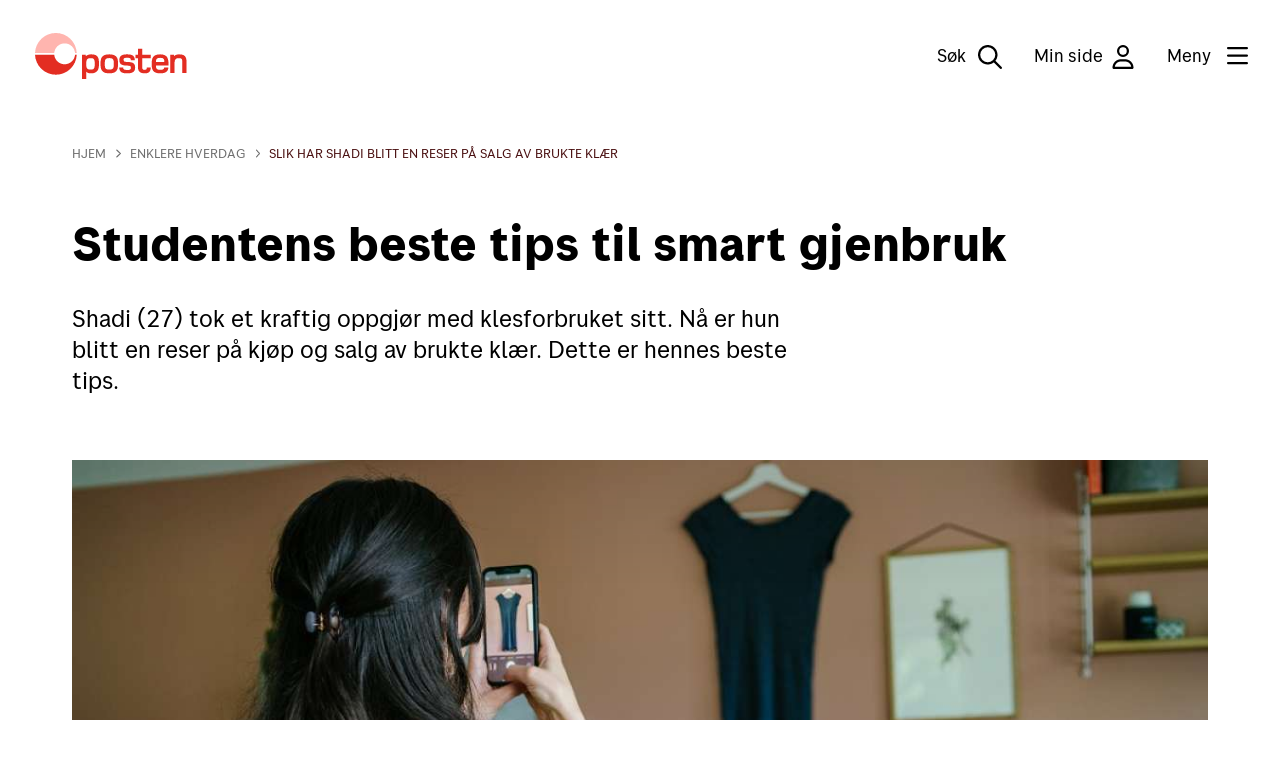

--- FILE ---
content_type: text/html;charset=utf-8
request_url: https://www.posten.no/enklere-hverdag/slik-har-shadi-blitt-en-reser-pa-salg-av-brukte-klaer
body_size: 11279
content:
<!DOCTYPE html>
<html lang="no" prefix="og: http://ogp.me/ns# article: http://ogp.me/ns/article#">

<head><script id="kp-lib-common-webarticle" src=/_/asset/no.posten.website:0000019b73ce2b50/js/data-layer.js data-layer-magasinet='{
    "articleCharCount": 3779,
    "articleWordCount": 788,
    "articleAuthor": "nina-farstad",
    "articleCategory": ""
}'>
        </script><script type="application/ld+json">
{
  "@context": "https://schema.org",
  "@type": "Article",
  "mainEntityOfPage": {
    "@type": "WebPage",
    "@id": "https://www.posten.no/enklere-hverdag/slik-har-shadi-blitt-en-reser-pa-salg-av-brukte-klaer"
  },
  "headline": "Studentens beste tips til smart gjenbruk",
  "description": "Shadi (27) tok et kraftig oppgjør med klesforbruket sitt. Nå er hun blitt en reser på kjøp og salg av brukte klær. Dette er hennes beste tips.",
  "image": "https://www.posten.no/enklere-hverdag/slik-har-shadi-blitt-en-reser-pa-salg-av-brukte-klaer/_/image/289c971c-1f44-4df8-8354-e36d8a7e53cc:0dfb07acd07ea614d15bcf156220a884eb295b89/width-1200/shadi-bruktsalg-fotografering.jpg",
  "author": [
    {
      "@type": "Person",
      "name": ""
    },
    {
      "@type": "Brand",
      "name": "Posten"
    }
  ],
  "publisher": {
    "@type": "Organization",
    "name": "Posten Bring AS"

  },
  "datePublished": "2021-07-01",
  "dateModified": "2025-05-06"
}
</script><script crossorigin src="https://cdn.jsdelivr.net/npm/react@18.2.0/umd/react.production.min.js"></script><script crossorigin src="https://cdn.jsdelivr.net/npm/react-dom@18.2.0/umd/react-dom.production.min.js"></script>
    <meta charset="utf-8" />
    <title>Studentens beste tips til salg av brukte klær  - Posten</title>
    <meta name="viewport" content="width=device-width,initial-scale=1.0" />
    <meta name="pageId" content="8b75b97f-1e06-4d61-a1a1-5f29235b41a5" />

    

    
    <link rel="icon" type="image/png" href="/_/asset/no.posten.website:0000019b73ce2b50/favicon/favicon-96x96.png" sizes="96x96" />
    <link rel="icon" type="image/svg+xml" href="/_/asset/no.posten.website:0000019b73ce2b50/favicon/favicon.svg" />
    <link rel="shortcut icon" href="/_/asset/no.posten.website:0000019b73ce2b50/favicon/favicon.ico" sizes="16x16" />
    <link rel="apple-touch-icon" sizes="180x180" href="/_/asset/no.posten.website:0000019b73ce2b50/favicon/apple-touch-icon.png" />


    <style type="text/css">/**
 * Minified by jsDelivr using clean-css v5.3.3.
 * Original file: /npm/@posten/hedwig@11.13.3/assets/https://cdn.jsdelivr.net/npm/@posten/hedwig@11.13.3/assets/fonts.css
 *
 * Do NOT use SRI with dynamically generated files! More information: https://www.jsdelivr.com/using-sri-with-dynamic-files
 */
@font-face{font-family:"Posten Sans Regular";src:url("https://cdn.jsdelivr.net/npm/@posten/hedwig@11.13.3/assets/fonts/PostenSans-Regular.eot");src:url("https://cdn.jsdelivr.net/npm/@posten/hedwig@11.13.3/assets/fonts/PostenSans-Regular.woff2") format("woff2"),url("https://cdn.jsdelivr.net/npm/@posten/hedwig@11.13.3/assets/fonts/PostenSans-Regular.woff") format("woff"),url("https://cdn.jsdelivr.net/npm/@posten/hedwig@11.13.3/assets/fonts/PostenSans-Regular.ttf") format("truetype");font-display:swap}@font-face{font-family:"Posten Sans Medium";src:url("https://cdn.jsdelivr.net/npm/@posten/hedwig@11.13.3/assets/fonts/PostenSans-Medium.eot");src:url("https://cdn.jsdelivr.net/npm/@posten/hedwig@11.13.3/assets/fonts/PostenSans-Medium.woff2") format("woff2"),url("https://cdn.jsdelivr.net/npm/@posten/hedwig@11.13.3/assets/fonts/PostenSans-Medium.woff") format("woff"),url("https://cdn.jsdelivr.net/npm/@posten/hedwig@11.13.3/assets/fonts/PostenSans-Medium.ttf") format("truetype");font-display:swap}@font-face{font-family:"Posten Sans Bold";src:url("https://cdn.jsdelivr.net/npm/@posten/hedwig@11.13.3/assets/fonts/PostenSans-Bold.eot");src:url("https://cdn.jsdelivr.net/npm/@posten/hedwig@11.13.3/assets/fonts/PostenSans-Bold.woff2") format("woff2"),url("https://cdn.jsdelivr.net/npm/@posten/hedwig@11.13.3/assets/fonts/PostenSans-Bold.woff") format("woff"),url("https://cdn.jsdelivr.net/npm/@posten/hedwig@11.13.3/assets/fonts/PostenSans-Bold.ttf") format("truetype");font-display:swap}
/*# sourceMappingURL=/sm/cd456561ddb1a6f453abcdd5542e2e53f5ec4fe587a5432b877116495200f9d3.map */</style>
    
    <link rel="stylesheet" type="text/css" href="https://cdn.jsdelivr.net/npm/@posten/hedwig@11.13.3/dist/posten.css" />
    <style>
        @media (max-width: 939px) {
            .hw-wysiwyg .hw-table table {
                min-width: inherit;
            }
        }
    </style>


    
    
<script defer src="https://www.posten.no/_/service/no.posten.website/react4xp/runtime.dea4815302e828919128.js"></script><script defer src="https://www.posten.no/_/service/no.posten.website/react4xp/vendors.6dbfd80b445c807eea3e.js"></script><script defer src="https://www.posten.no/_/service/no.posten.website/react4xp/site/pages/hpage/search-form.727e1576dde422fdaa2d.js"></script><script defer src="https://www.posten.no/_/service/no.posten.website/react4xp/client-UTAKIMYG.global.js"></script><style type="text/css">.hc-menu .hc-menu__column{padding-bottom:48px}
#posten-chatbot-button{position:fixed;bottom:20px;right:20px;width:60px;height:60px;border-radius:50%;padding:0;border:none;background:#4a1011;cursor:pointer;z-index:9999;transition-duration:.13s;transition-timing-function:.45,.1,.65,1}#posten-chatbot-button:hover{background-color:#000}@media(max-width: 768px){#posten-chatbot-button[chat-open]{display:none}}#chatbot-avatar{transform:scale(0.7)}#ChatButtonContainer{position:relative;right:-9999px}#kindly-chat-api a,#kindly-chat-api button,#kindly-chat-api p{font-size:unset;line-height:unset}#kindly-chat-api div{font-size:14px}
@media(max-width: 460px){.hw-navbar .hw-navbar__logo--service .hw-navbar__logo-standard{width:95px}.hw-navbar__logo-flagship{font-size:smaller;margin-left:10px;padding-left:10px}}.hw-navbar__menu-button-label-menu,.hw-navbar__menu-button-label-close{text-wrap:nowrap}.hw-navbar__logo{display:flex;align-items:center}.hw-navbar__logo-flagship{top:6px}
</style><script data-react4xp-app-name="no.posten.website" data-react4xp-ref="react-search-form" type="application/json">{"command":"render","devMode":false,"hasRegions":0,"isPage":0,"jsxPath":"site/pages/hpage/search-form","props":{"searchServiceUrl":"/enklere-hverdag/slik-har-shadi-blitt-en-reser-pa-salg-av-brukte-klaer/_/service/no.posten.website/search","searchResultPageUrl":"/sok","localizationObject":{"searchFormAriaLabel":"Søk","searchFieldPlaceholder":"Søk","searchFieldAriaLabel":"Søk","mediaDocument":"Dokument / PDF","content":"Innhold","unit":"Inn- og utleveringssteder","postalCode":"Postnummer","address":"Adresse","article":"Nyheter","others":"Øvrige","rutiner":"Produkter & Rutiner"}}}</script><style type="text/css">.hc-webarticle--container{padding-bottom:36px}.hc-webarticle--content figure{margin-top:var(--hw-spacing-large-2);margin-bottom:var(--hw-spacing-large-2)}.hc-webarticle-date-separator{border-left:1px solid;margin-left:.2em;padding-left:.6em}.hc-webarticle-figure--no-shadow::before{background:none}@media only screen and (min-width: 940px){.hc-webarticle--content>figure,.youtube-container,.vimeo-container,.kaltura-container,.hw-figure__figcaption{margin-left:-13%}}@media only screen and (min-width: 720px)and (max-width: 940px){.hc-webarticle--content>figure,.youtube-container,.vimeo-container,.kaltura-container,.hw-figure__figcaption,.hw-figure__container{margin-left:-8%}}
</style><style type="text/css">.youtube-container,.vimeo-container{position:relative}.kaltura-container .video-kaltura-player.disabled,.youtube-container iframe,.youtube-container object,.youtube-container embed,.kaltura-container iframe,.kaltura-container object,.kaltura-container embed,.vimeo-container iframe,.vimeo-container object,.vimeo-container embed{visibility:hidden;opacity:0;position:absolute;top:0;left:0;width:100%;height:100%;-webkit-transition:visibility 1.5s,opacity 1.5s linear;transition:visibility 1.5s,opacity 1.5s linear}.kaltura-container iframe.active,.youtube-container iframe.active,.vimeo-container iframe.active{visibility:visible;opacity:1}.kaltura-container{position:relative}.video-kaltura-player{display:inline-block;position:absolute;width:100%;height:100%;top:0;left:0}.video-kaltura-player::before{content:"";display:block;width:100%;margin-top:56.25%}.video-kaltura-player .video-kaltura{top:0;bottom:0;left:0;right:0;position:absolute}figure .youtube-container .img-overlay,figure .vimeo-container .img-overlay,figure .kaltura-container .img-overlay{position:relative;opacity:1;left:0;top:0;width:100%;height:100%;z-index:2;-webkit-transition:visibility 1s,opacity 1s linear;transition:visibility 1s,opacity 1s linear;background-color:rgba(0,0,0,.1);border-radius:8px}figure .youtube-container .img-overlay img,figure .vimeo-container .img-overlay img,figure .kaltura-container .img-overlay img{width:100%;height:100%;object-fit:cover}figure .kaltura-container .img-overlay.disabled,figure .youtube-container .img-overlay.disabled,figure .vimeo-container .img-overlay.disabled{opacity:0;visibility:hidden}.img-overlay-background{cursor:pointer;position:absolute;width:100%;height:100%;background-color:rgba(0,0,0,.1);border-radius:8px}.play-button.play-desktop{position:absolute;width:96px;height:96px;left:36px;bottom:36px}@media screen and (min-width: 940px){.play-button.play-mobile{display:none}}@media screen and (max-width: 939px){.play-button.play-mobile{position:absolute;width:54px;height:54px;left:24px;bottom:24px;padding:12px 12px}.play-button.play-desktop{display:none}}
</style><link href="/_/service/no.posten.reactcommon/react4xp/hedwig.ef7e52cce.css" rel="stylesheet" type="text/css" /><meta name="google-site-verification" content="m87mVKw8eteX1QJ1a1UvvWQi1yA7WXRIRPC79c4J9sI">
<meta name="description" content="Shadi tok et oppgjør med klesforbruket sitt, og har blitt en reser på kjøp og salg av brukte klær. Dette er studentens beste tips til smart brukthandel.">

<meta property="og:title" content="Studentens beste tips til salg av brukte klær  - Posten">
<meta property="og:description" content="Shadi tok et oppgjør med klesforbruket sitt, og har blitt en reser på kjøp og salg av brukte klær. Dette er studentens beste tips til smart brukthandel.">
<meta property="og:site_name" content="Posten.no">


<meta property="og:url" content="https://www.posten.no/enklere-hverdag/slik-har-shadi-blitt-en-reser-pa-salg-av-brukte-klaer">

<meta property="og:type" content="article">
<meta property="og:locale" content="no">

<meta property="og:image" content="https://www.posten.no/enklere-hverdag/slik-har-shadi-blitt-en-reser-pa-salg-av-brukte-klaer/_/image/69001b2b-c317-4adc-b67e-354cffb9b047:e29ebb607b115883e30f855a89318908f9fc9591/block-1200-630/bruktsalg-posten-shadi.jpg">
<meta property="og:image:width" content="1200">
<meta property="og:image:height" content="630">



<meta property="article:modified_time" content="2021-07-01T11:37:28.592Z">
<meta property="article:published_time" content="2021-07-01T11:37:28.592Z"><meta name="pageID" content="8b75b97f-1e06-4d61-a1a1-5f29235b41a5"></head>

<body class="hw-background-color-white hds-theme-posten">


    <!--<noscript th:if="${enableTracking}"><iframe src="'https://www.googletagmanager.com/ns.html?id='+${gtmTag}"
    height="0" width="0" style="display:none;visibility:hidden"></iframe></noscript>
    -->
    

    
    
        <div>
    <header class="hw-navbar">
        <div class="hw-navbar__content">

            <div class="hw-navbar__top">

                
                
                    <a class="hw-link hw-navbar__skip-to-content" href="#container">Til hovedinnhold</a>
                    <a aria-label="Til forsiden"
                        href="/" class="hw-navbar__logo">
                        
                        <svg xmlns="http://www.w3.org/2000/svg" class="hw-navbar__logo-standard" width="152" height="58"
                            viewBox="0 0 152 58" fill="none">
                            <path
                                d="M56.5742 27.3532C54.5077 27.2331 52.4671 27.8611 50.8258 29.1225V27.6739H46.9629V52.0285H51.2377V44.7471C52.476 46.0738 54.0677 46.3685 56.0731 46.3685C63.2076 46.3685 64.0034 41.3564 64.0034 36.905C64.0034 31.0338 63.1481 27.4118 56.5742 27.3532ZM55.8964 42.5948C52.2408 42.5948 51.2089 41.5043 51.2089 36.905C51.2089 32.3058 52.2428 31.1298 55.8955 31.1298C59.0797 31.1298 59.7575 32.6043 59.7575 36.9079C59.7306 41.1798 59.05 42.5948 55.8955 42.5948H55.8964ZM74.2925 27.3532C71.3166 27.3532 69.074 27.8841 67.5122 29.4172C65.8908 30.9532 65.5365 33.3377 65.5365 36.8465C65.5365 40.3552 65.8898 42.7426 67.5122 44.2757C69.1038 45.8386 71.3156 46.3397 74.2925 46.3397C77.2406 46.3397 79.5109 45.8088 81.0728 44.2757C82.6942 42.7398 83.0484 40.3552 83.0484 36.8465C83.0484 33.3377 82.724 30.9503 81.0728 29.4172C79.5061 27.8832 77.2396 27.3532 74.2915 27.3532H74.2925ZM74.2925 42.5948C70.1646 42.5948 69.8113 41.0032 69.8113 36.8465C69.8113 32.6898 70.1953 31.0981 74.2925 31.0981C78.4204 31.0981 78.7737 32.6898 78.7737 36.8465C78.8025 41.0022 78.4194 42.5948 74.2915 42.5948H74.2925ZM125.118 27.3532C117.718 27.3532 116.656 31.5695 116.656 37.0817C116.656 42.447 117.835 46.3685 125.236 46.3685C128.715 46.3685 133.314 45.5131 133.314 40.5606H129.186C129.156 42.6246 126.945 42.8646 125.382 42.8646C121.727 42.8646 120.931 41.6262 120.931 38.4717H133.553C133.519 32.0696 133.136 27.3532 125.118 27.3532ZM120.99 35.0187C120.99 32.5717 121.374 30.862 125.118 30.862C129.068 30.862 129.304 32.3653 129.304 35.0187H120.99ZM144.309 27.3532C142.38 27.2461 140.482 27.8788 139.003 29.1225V27.6739H135.317V46.0738H139.592V37.4944C139.592 34.2814 139.239 31.1269 143.867 31.1269C147.552 31.1269 147.227 32.8366 147.227 36.3742V46.0699H151.504V36.0199C151.444 32.0111 151.739 27.3532 144.309 27.3532ZM109.61 42.8895C107.546 42.8598 107.281 41.799 107.281 40.4128V31.3621H115.654V27.6739H107.281V21.722H103.006V27.6739H100.53V31.3592H103.006V40.4128C103.006 44.5407 105.453 46.3646 109.726 46.3646C113.382 46.3646 115.711 44.9794 115.711 40.5568H111.849C111.792 41.7395 111.526 42.9193 109.61 42.8895ZM91.5673 34.9294C89.7097 34.8113 88.5011 34.8113 88.5914 32.7474C88.6211 31.5387 88.9456 30.6834 92.6012 30.7717C95.0779 30.86 95.8737 31.3612 95.8737 33.1601H99.7943C99.7943 28.7673 97.1409 27.4118 92.5714 27.3523C87.6755 27.264 84.4049 28.2959 84.3463 32.8654C84.2283 38.5293 88.4742 38.3786 92.5714 38.6138C94.6939 38.7319 95.9621 38.7616 95.9025 40.9427C95.8728 42.2694 95.4312 43.095 91.7746 42.9769C88.768 42.8886 88.2074 42.1513 88.2074 40.5597H84.2868C84.2868 45.0994 87.1763 46.308 91.8342 46.3675C96.7867 46.4558 100.09 45.277 100.148 40.7363C100.206 34.8411 95.8133 35.1953 91.5682 34.9294H91.5673Z"
                                fill="#E32D22" />
                            <path
                                d="M40.0647 27.6769C39.8513 30.2943 38.6609 32.7356 36.73 34.5155C34.7992 36.2954 32.2692 37.2835 29.6431 37.2835C27.0171 37.2835 24.4871 36.2954 22.5563 34.5155C20.6254 32.7356 19.435 30.2943 19.2216 27.6769H0C0.21932 33.0657 2.51432 38.1609 6.40474 41.8962C10.2952 45.6315 15.4795 47.7175 20.8728 47.7175C26.2661 47.7175 31.4504 45.6315 35.3408 41.8962C39.2313 38.1609 41.5263 33.0657 41.7456 27.6769H40.0647Z"
                                fill="#E32D22" />
                            <path
                                d="M19.2216 25.997C19.4306 23.3804 20.6175 20.9385 22.5461 19.1577C24.4747 17.377 27.0033 16.3882 29.6283 16.3882C32.2532 16.3882 34.7818 17.377 36.7104 19.1577C38.639 20.9385 39.826 23.3804 40.0349 25.997H41.7149C41.4956 20.6122 39.2023 15.5208 35.3147 11.7883C31.4272 8.0558 26.2467 5.97147 20.8574 5.97147C15.4681 5.97147 10.2877 8.0558 6.40013 11.7883C2.51259 15.5208 0.219237 20.6122 0 25.997H19.2216Z"
                                fill="#FFB5AF" />
                        </svg>
                    </a>
                



                <nav class="hw-navbar__menu">
                    <button class="hw-navbar__search-button"
                        aria-label="Søk" data-hw-toggle-search="">
                        <span class="hw-navbar__search-text">Søk</span>
                        <!--
                        --><i class="hw-navbar__icon far fa-search fa-2x"
                            title="Søk"></i>
                    </button>
                    <a class="hw-navbar__item" href="https://id.posten.no/minside"
                        aria-label="Min side">
                        Min side<i class="hw-navbar__icon far fa-user fa-2x"
                            title="Min side"></i>
                    </a>
                    <button class="hw-navbar__menu-button" data-hw-toggle-menu=""
                        aria-label="Meny">
                        <!--
                        --><span class="hw-navbar__menu-button-label-menu">Meny</span>
                        <!--
                        --><span class="hw-navbar__menu-button-label-close">Lukk</span>
                        <!--
                        --><span class="fa-stack hw-navbar__menu-button-toggle">
                            <i class="hw-navbar__bars far fa-bars fa-stack-2x"
                                title="NOT_TRANSLATED"></i>
                            <i class="hw-navbar__times far fa-times fa-stack-2x"
                                title="Lukke meny"></i></span>
                    </button>
                    <section class="hw-navbar__drawer" data-hw-menu-drawer="">
    <div class="hw-navbar__drawer-content">
        <!-- Mobile menu -->
        <div class="hw-navbar__drawer-mobile">
            <div class="hw-container">
                <div class="hw-block hw-block--mt-medium-2">
                    <ul class="hw-linklist">
                        
                        <li>
                            <a href="https://id.posten.no/minside" data-hw-drawer-trigger="login">
                                <svg class="hw-icon hw-icon--size-medium">
                                    <use xlink:href="#person"></use>
                                </svg>
                                Min side
                            </a>
                        </li>
                        <li>
                            <a href="/kundeservice">
                                <svg class="hw-icon hw-icon--size-medium">
                                    <use xlink:href="#kundeservice"></use>
                                </svg>
                                Kundeservice
                            </a>
                        </li>
                        <li>
                            <a href="/sporing-kundeservice/sporingsapplikasjon">
                                <svg class="hw-icon hw-icon--size-medium">
                                    <use xlink:href="#smarttelefon"></use>
                                </svg>
                                Posten-appen
                            </a>
                        </li>
                        <li>
                            <a href="https://www.posten.no/en">
                                <svg class="hw-icon hw-icon--size-medium">
                                    <use xlink:href="#internasjonalt"></use>
                                </svg>
                                English
                            </a>
                        </li>
                    </ul>
                </div>
                <ul class="hw-accordion hw-accordion--menu" data-hw-accordion="mobile-menu"
                    data-hw-accordion-allow-multiple="">
                    <li class="hw-accordion__item">
                        <button class="hw-accordion__trigger">
                            Sende
                            <div class="hw-accordion__arrow"></div>
                        </button>
                        <div class="hw-accordion__contents">
                            <ul class="hw-accordion__link-items">
                                <li class="hw-accordion__link-item">
                                    <a class="hw-accordion__link" href="https://sending.posten.no/bestill">Sende i Norge</a>
                                </li>
                                <li class="hw-accordion__link-item">
                                    <a class="hw-accordion__link" href="/sende/sende-utland">Sende til utlandet</a>
                                </li>
                                <li class="hw-accordion__link-item">
                                    <a class="hw-accordion__link" href="/fortolling">Fortolling</a>
                                </li>
                                <li class="hw-accordion__link-item">
                                    <a class="hw-accordion__link" href="/sende/i-norge/retur">Retur</a>
                                </li>
                                <li class="hw-accordion__link-item">
                                    <a class="hw-accordion__link" href="/priser-2026">Priser for 2026</a>
                                </li>
                            </ul>
                        </div>
                    </li>
                    <li class="hw-accordion__item">
                        <button class="hw-accordion__trigger">
                            Motta 
                            <div class="hw-accordion__arrow"></div>
                        </button>
                        <div class="hw-accordion__contents">
                            <ul class="hw-accordion__link-items">
                                <li class="hw-accordion__link-item">
                                    <a class="hw-accordion__link" href="/motta">Motta pakker og brev</a>
                                </li>
                                <li class="hw-accordion__link-item">
                                    <a class="hw-accordion__link" href="/sporing-kundeservice">Spore sendinger</a>
                                </li>
                                <li class="hw-accordion__link-item">
                                    <a class="hw-accordion__link" href="/motta/fleksibelt/postkasse">Alt om postkasser</a>
                                </li>
                                <li class="hw-accordion__link-item">
                                    <a class="hw-accordion__link" href="/motta/postboks">Leie postboks</a>
                                </li>
                                <li class="hw-accordion__link-item">
                                    <a class="hw-accordion__link" href="/fortolling/motta-fra-utlandet">Fortolling av sendinger</a>
                                </li>
                            </ul>
                        </div>
                    </li>
                    <li class="hw-accordion__item">
                        <button class="hw-accordion__trigger">
                            Verktøy
                            <div class="hw-accordion__arrow"></div>
                        </button>
                        <div class="hw-accordion__contents">
                            <ul class="hw-accordion__link-items">
                                <li class="hw-accordion__link-item">
                                    <a class="hw-accordion__link" href="/kart">Finn Posten på kartet</a>
                                </li>
                                <li class="hw-accordion__link-item">
                                    <a class="hw-accordion__link" href="/adressetjenester">Flytte eller reise bort?</a>
                                </li>
                                <li class="hw-accordion__link-item">
                                    <a class="hw-accordion__link" href="https://adressesok.posten.no">Adressesøk</a>
                                </li>
                                <li class="hw-accordion__link-item">
                                    <a class="hw-accordion__link" href="/import">Betale mva. og toll</a>
                                </li>
                                <li class="hw-accordion__link-item">
                                    <a class="hw-accordion__link" href="https://www.digipost.no/"
                                        target="_blank">Digipost</a>
                                </li>
                                <li class="hw-accordion__link-item">
                                    <a class="hw-accordion__link" href="https://signering.posten.no/">Posten Signering</a>
                                </li>
                                <li class="hw-accordion__link-item">
                                    <a class="hw-accordion__link" href="/verktoy">Se alle verktøy</a>
                                </li>
                            </ul>
                        </div>
                    </li>
                </ul>
            </div>
        </div>
        <!-- Desktop menu -->
        <div class="hw-navbar__drawer-desktop">
            <ul class="hw-flex hw-flex--fourths hw-flex--gutter-large-desktop">
                <li>

                    <a href="/kundeservice">
                        <svg class="hw-icon hw-icon--size-medium">
                            <use xlink:href="#kundeservice"></use>
                        </svg>
                        Kundeservice
                    </a>
                    
                </li>
                <li>

                    <a href="/sporing-kundeservice/sporingsapplikasjon">
                        <svg class="hw-icon hw-icon--size-medium">
                            <use xlink:href="#smarttelefon"></use>
                        </svg>
                        Posten-appen
                    </a>
                    
                </li>
                <li>

                    <a href="https://www.posten.no/en">
                        <svg class="hw-icon hw-icon--size-medium">
                            <use xlink:href="#internasjonalt"></use>
                        </svg>
                        English
                    </a>
                    
                </li>
            </ul>
            <div class="hw-flex hw-flex--fourths hw-flex--gutter-large-desktop">
                <div>
                    <h5>Sende</h5>
                    <ul class="hw-linklist">
                        <li>

                            <a href="https://sending.posten.no/bestill">Sende i Norge</a>
                            

                        </li>
                        <li>

                            <a href="/sende/sende-utland">Sende til utlandet</a>
                            

                        </li>
                        <li>

                            <a href="/fortolling">Fortolling</a>
                            

                        </li>
                        <li>

                            <a href="/sende/i-norge/retur">Retur</a>
                            

                        </li>
                        <li>

                            <a href="/priser-2026">Priser for 2026</a>
                            

                        </li>
                    </ul>
                </div>
                <div>
                    <h5>Motta </h5>
                    <ul class="hw-linklist">
                        <li>

                            <a href="/motta">Motta pakker og brev</a>
                            

                        </li>
                        <li>

                            <a href="/sporing-kundeservice">Spore sendinger</a>
                            

                        </li>
                        <li>

                            <a href="/motta/fleksibelt/postkasse">Alt om postkasser</a>
                            

                        </li>
                        <li>

                            <a href="/motta/postboks">Leie postboks</a>
                            

                        </li>
                        <li>

                            <a href="/fortolling/motta-fra-utlandet">Fortolling av sendinger</a>
                            

                        </li>
                    </ul>
                </div>
                <div>
                    <h5>Verktøy</h5>
                    <ul class="hw-linklist">
                        <li>

                            <a href="/kart">Finn Posten på kartet</a>
                            

                        </li>
                        <li>

                            <a href="/adressetjenester">Flytte eller reise bort?</a>
                            

                        </li>
                        <li>

                            <a href="https://adressesok.posten.no">Adressesøk</a>
                            

                        </li>
                        <li>

                            <a href="/import">Betale mva. og toll</a>
                            

                        </li>
                        <li>

                            <a href="https://www.digipost.no/"
                                target="_blank">Digipost</a>
                            

                        </li>
                        <li>

                            <a href="https://signering.posten.no/">Posten Signering</a>
                            

                        </li>
                        <li>

                            <a href="/verktoy">Se alle verktøy</a>
                            

                        </li>
                    </ul>
                </div>
            </div>
        </div>
    </div>
</section>

                </nav>
            </div>


            <div class="hw-navbar__overlay" data-hw-navbar-overlay=""></div>
            <section class="hw-navbar__search">
                <div id="react-search-form"></div>
                <button class="hw-navbar__close-search" data-hw-navbar-close-search=""
                    aria-label="Skjul søk">
                    <i class="far fa-times fa-2x"></i>
                </button>
            </section>
        </div>
    </header>
</div>
    

    <!-- main content -->
    <main class="" data-portal-region="main">
        
        
        
            <section data-portal-component-type="part" class="hw-container">

    <div class="hw-block hw-block--mt-medium-2-responsive hw-block--mb-medium-2-responsive">
        <div class="hw-breadcrumbs">
            <div class="hw-breadcrumb">
                <a class="hw-link" href="/">
                    <i class="fas fa-chevron-right fa-xs hw-breadcrumb__arrow-mobile"></i>
                    Hjem
                </a>
            </div>
            <i class="fas fa-chevron-right fa-xs hw-breadcrumb__arrow"></i>
            
                <div class="hw-breadcrumb">
                    <a class="hw-link" href="/enklere-hverdag">
                        <i class="fas fa-chevron-right fa-xs hw-breadcrumb__arrow-mobile"></i>Enklere hverdag
                    </a>
                </div>
                <i class="fas fa-chevron-right fa-xs hw-breadcrumb__arrow"></i>
            
            <span class="hw-breadcrumb__current">Slik har Shadi blitt en reser på salg av brukte klær</span>
        </div>
    </div>


    

    <div class="hw-block hw-block--mt-large-1-responsive">
        <h1>Studentens beste tips til smart gjenbruk</h1>
    </div>

    <div class="hw-block hw-block--mt-medium-3-responsive hw-block--mb-large-2-responsive">
        <div class="hw-grid">
            <div class="hw-grid__item hw-large--two-thirds hw-small--one-whole">
                <div class="hw-block">
                    <p class="hw-h3">Shadi (27) tok et kraftig oppgjør med klesforbruket sitt. Nå er hun blitt en reser på kjøp og salg av brukte klær. Dette er hennes beste tips.</p>
                </div>
            </div>
        </div>
    </div>

    <figure class="hw-figure">
        <div class="hw-figure__container">
            <picture>
                <source media="(max-width: 939px)" srcset="/enklere-hverdag/slik-har-shadi-blitt-en-reser-pa-salg-av-brukte-klaer/_/image/289c971c-1f44-4df8-8354-e36d8a7e53cc:0dfb07acd07ea614d15bcf156220a884eb295b89/block-640-480/shadi-bruktsalg-fotografering.jpg?quality=60" />
                <source media="(min-width: 940px)" srcset="/enklere-hverdag/slik-har-shadi-blitt-en-reser-pa-salg-av-brukte-klaer/_/image/289c971c-1f44-4df8-8354-e36d8a7e53cc:0dfb07acd07ea614d15bcf156220a884eb295b89/block-1200-675/shadi-bruktsalg-fotografering.jpg?quality=60" />
                <img src="/enklere-hverdag/slik-har-shadi-blitt-en-reser-pa-salg-av-brukte-klaer/_/image/289c971c-1f44-4df8-8354-e36d8a7e53cc:0dfb07acd07ea614d15bcf156220a884eb295b89/block-1200-675/shadi-bruktsalg-fotografering.jpg?quality=60" alt="Kvinne i grønn kjole med ryggen til kameraet. Tar bilder av en kjole med mobilen.">
            </picture>
        </div>
    </figure>

    

    
        <div class="hw-block hw-block--mt-large-1-responsive hw-block--mb-medium-2-responsive">
            <div class="hw-grid">
                <div class="hw-grid__item hw-large--two-thirds hw-small--one-whole hw-push--large--one-twelfth">
                    <div class="hw-block hw-block--mb">
                        <div class="hw-wysiwyg hc-wysigwyg hc-webarticle--content"><p style="margin-left:0cm; margin-right:0cm">–&nbsp;Jeg kjøper og selger brukte klær på Tise fordi det er morsomt, og fordi det er en bærekraftig måte å handle klær på. Det er et av grepene jeg som forbruker kan ta for å minske de store klimagassutslippene fra moteindustrien, sier Shadi Christina Yazdani, som er student ved Universitetet i Oslo.</p>

<p style="margin-left:0cm; margin-right:0cm">27-åringen har tatt et kraftig oppgjør med sitt eget klesforbruk, som tidligere besto av hyppige og billige kjøp. I dag inneholder klesskapet hennes både færre plagg og plagg av høyere kvalitet –&nbsp;som stort sett er kjøpt brukt.</p>

<p style="margin-left:0cm; margin-right:0cm">Lenge hadde hun imidlertid et negativt forhold til brukte klær.</p>

<figure><img alt="Ung kvinne med grønn kjole fotografert foran et vindu med planter." src="/enklere-hverdag/slik-har-shadi-blitt-en-reser-pa-salg-av-brukte-klaer/_/image/69001b2b-c317-4adc-b67e-354cffb9b047:e29ebb607b115883e30f855a89318908f9fc9591/width-768/bruktsalg-posten-shadi.jpg" style="text-align:justify; width:100%" srcset="">
<figcaption>Shadi har mange gode tips når du skal selge brukte klær på Finn eller Tise. Foto: Simen Prestaasen, Try</figcaption>
</figure>

<p style="margin-left:0cm; margin-right:0cm">–&nbsp;Som liten hadde vi ikke så mye penger, og jeg måtte derfor arve tøy. Da syntes jeg det var flaut at ikke klærne var nye. Nå har holdningene endret seg veldig, og det er artig å se hvordan folk har blitt mer bevisste, påpeker Shadi.</p>

<p style="margin-left:0cm; margin-right:0cm">– Nå skryter jeg over å ha kjøpt brukte klær –&nbsp;og handler med alt fra studenter til fine fruer, forteller hun.</p>

<p style="margin-left:0cm; margin-right:0cm">Dette er er Shadis beste tips til salg av brukte klær:</p>

<h2>1. Forvent pruting</h2>

<p style="margin-left:0cm; margin-right:0cm">–&nbsp;Det kan være vanskelig å sette en pris, for du vil jo få så mye som mulig for plagget. Men setter du prisen for høyt, risikerer du at det ikke blir solgt. Ta utgangspunkt i hvor mye du kjøpte det for, og hvor mye du har brukt det, sier Shadi.</p>

<p style="margin-left:0cm; margin-right:0cm">Pruting er noe hun forventer, og det tar hun med godt humør.</p>

<p style="margin-left:0cm; margin-right:0cm">– Det kan være en idé å sette prisen 100 kroner over det du kan akseptere å selge plagget for, så har du litt å gå på, tipser hun.</p>

<p style="margin-left:0cm; margin-right:0cm">Les også: <a href="/enklere-hverdag/seks-smarte-tips-til-deg-som-skal-selge-brukt" title="Se flere gode tips her">6 smarte tips til deg som skal selge brukt</a></p>

<figure class="editor-align-justify"><img alt="Ung kvinne i grønn kjole ser på klær som henger i et klesskap" src="/enklere-hverdag/slik-har-shadi-blitt-en-reser-pa-salg-av-brukte-klaer/_/image/dc510972-731b-4785-bc21-76b2765a0f8e:93880f5b1153ab426a89240f4ae35896edb37cb3/width-768/bruktsalg-shadi-kl%C3%A6r.jpg" style="width:100%" srcset="">
<figcaption>Shadi har fått god orden i klesskapet etter å ha tatt et oppgjør med eget forbruk. Foto: Simen Prestaasen, Try.</figcaption>
</figure>

<h2>2. Ha gode bilder og beskrivelser</h2>

<p style="margin-left:0cm; margin-right:0cm">–&nbsp;Det viktigste er å ha gode bilder av det du skal selge. I tillegg prøver jeg å gi en så nøyaktig beskrivelse som mulig. Jeg skriver også om plagget er nytt, pent brukt eller godt brukt.</p>

<p style="margin-left:0cm; margin-right:0cm">Det kan også være lurt å opplyse om ulike mål på plagget, slik at kjøperen får best mulig informasjon.</p>

<p style="margin-left:0cm; margin-right:0cm">Les også: <a href="/enklere-hverdag/slik-selger-du-enkelt-brukte-barneklaer" title="Gode råd når du har ryddet i barneklærne">Slik selger du enkelt brukte barneklær</a></p>

<h2 style="margin-left:0cm; margin-right:0cm">3. Send trygt med Tise og Finn</h2>

<p style="margin-left:0cm; margin-right:0cm">Både Tise og Finn har trygge løsninger når du selger varer via dem. Når du oppretter en annonse velger du størrelse på pakken, samt at du vil sende pakken med Posten. Da får kjøperen opp totalsum som inkluderer pris for frakten.</p>

<p style="margin-left:0cm; margin-right:0cm">–&nbsp;Jeg bruker emballasje som jeg allerede har liggende, og pakker godt inn. Hos Finn og Tise får jeg kode som skal skrives på pakken, og så kan jeg og kjøper følge pakken underveis. Når kjøper har fått pakken, får jeg pengene inn på konto. Dette føles veldig trygt og bra, sier Shadi.</p>

<p style="margin-left:0cm; margin-right:0cm">Se flere av Shadis tips i videoen:</p>

<p style="margin-left:0cm; margin-right:0cm"><div
    >
    <figure class="hw-figure">
        <div class="kaltura-container">
            <div
                id="1_mba8hlf2_c6fd98e7-08cd-4502-bc76-d0b962d45fc8_img"
                video-src="https://cdnapisec.kaltura.com/p/4834032/embedPlaykitJs/uiconf_id/54345772?iframeembed=true&amp;entry_id=1_mba8hlf2"
                class="img-overlay"
            >
                <div class="img-overlay-background">
                    <button
                        class="hw-button hw-button--primary play-button play-desktop"
                        aria-label="Spill av video"
                    >
                        <i class="fa-3x fa-fw fas fa-play"></i>
                    </button>
                    <button
                        class="hw-button hw-button--primary play-button play-mobile"
                        aria-label="Spill av video"
                    >
                        <i class="fa-2x fa-fw fas fa-play"></i>
                    </button>
                </div>
                <img
                    src="/enklere-hverdag/slik-har-shadi-blitt-en-reser-pa-salg-av-brukte-klaer/_/image/dcda09cc-6ac3-48e8-ab3e-3b9b8326b1de:a2db4673c4c9329cec9016861346246fe93609f9/block-642-392/bruktsalg-norgespakke-shadi.jpg.jpeg"
                    alt="Kvinne bruker Posten-appen til å kjøpe frakt"
                    loading="lazy"
                />
            </div>
        </div>
        
    </figure>
</div>
</p>

<p style="margin-left:0cm; margin-right:0cm">Les også: <a href="/enklere-hverdag/tre-tips-til-gjenbruk-av-emballasje" title="Tre tips til gjenbruk av emballasje">Ikke kast emballasjen&nbsp;– den kan gjenbrukes</a></p>

<h2 style="margin-left:0cm; margin-right:0cm">Send pakker hjemmefra</h2>

<p>Skal du selge noe utenom Finn og Tise, har du flere muligheter når du skal velge frakt:</p>

<ul>
	<li>Veier pakken under fem kilo,&nbsp;er <a href="/sende/i-norge/norgespakke/norgespakke-0-5-kg" rel="noreferrer noopener" title="Kjøp Norgespakke™ her">Norgespakke™ liten</a>&nbsp;det rimeligste valget. Den kan også sendes hjemmefra. Du får erstatning på 2500 kroner ved skade, og&nbsp;pakken kan spores hele veien&nbsp;frem til mottaker.&nbsp;</li>
	<li>Veier pakken mer enn fem kilo eller er større enn&nbsp;35 x 25 x 12 cm, kan du bruke <a href="/sende/i-norge/norgespakke/norgespakke-0-35-kg" target="_blank">Norgespakke™ stor</a>. Du har sporing på pakken, og erstatning ved tap eller skade inntil 10 000 kroner.</li>
</ul>

<p>Hvis det du skal sende veier mindre enn 350 gram,&nbsp;er det billigst å&nbsp;velge&nbsp;brev. Det er enkelt å&nbsp;<a href="/sende/i-norge/brev/digitalt-frimerke" rel="noreferrer noopener" title="Klikk for å lese mer om digitalt frimerke">kjøpe digitalt frimerke</a>&nbsp;og sende fra din egen postkasse.&nbsp;Bli enig med kjøperen, og ta gjenstandens verdi med i betraktningen, for brev har ikke erstatning eller sporing.&nbsp;</p>

<p>Dersom du&nbsp;ønsker sikker innbetaling, kan du sende&nbsp;<a href="/sende/i-norge/norgespakke/postoppkrav-pakke" rel="noreferrer noopener" title="Send Norgespakke med postoppkrav">Norgespakke™&nbsp;med postoppkrav.</a>&nbsp;Dette innebærer at mottakeren må betale for å hente ut pakken.&nbsp;</p>

<p><a href="/sende/i-norge/norgespakke" target="_blank" title="Kjøp Norgespakke™ her">Her kjøper du Norgespakke™</a></p>
</div>
                    </div>

                    

                    

                    
                    
                </div>
            </div>
        </div>
    
</section>


<section class="hw-container hw-container--mb hw-container--pb">
    <div class="hw-block hw-block--mb-large-5-responsive">

        <div class="hw-block hw-block--mb">
            <div class="h3">Les også</div>
        </div>
        <div class="hw-flex hw-flex--gutter-large-desktop hw-flex--gutter-larger-mobile">
            
                <a class="hw-card" href="/enklere-hverdag/derfor-er-det-smart-a-bruke-posten-appen">
    <!-- prettier-ignore -->
    <div class="hw-card__media hw-card__media-16_9">
        <div class="hw-card__media-inner" style="background-image: url(https://www.posten.no/enklere-hverdag/slik-har-shadi-blitt-en-reser-pa-salg-av-brukte-klaer/_/image/c0c8838c-faa6-4217-ab05-5b33d480aac6:283a00bd73efd35c680463c61d1c61c6a9b4692b/width-1300/kvinne-mobil-utekafe.jpg)"></div>
    </div>
    <div class="hw-card__body">
        
        <h3 class="hw-card__title">Derfor er det lurt å bruke Posten-appen</h3>
        
        <p class="hw-card__description">Med Posten-appen får du tilgang til trygge, smarte og sikre løsninger rett fra mobilen din. Du kan blant annet spore pakker, åpne Pakkeboks, kjøpe frakt og velge favoritt-hentested.</p>
    </div>
</a>

            
                <a class="hw-card" href="/enklere-hverdag/handle-brukt-fem-viktige-rad-for-a-unnga-svindel">
    <!-- prettier-ignore -->
    <div class="hw-card__media hw-card__media-16_9">
        <div class="hw-card__media-inner" style="background-image: url(https://www.posten.no/enklere-hverdag/slik-har-shadi-blitt-en-reser-pa-salg-av-brukte-klaer/_/image/79f3ec2c-771e-46a4-9eb2-0faba109f00a:4d868349bcceeb51c8e2a4cf7a9ebcb421738a8b/width-1300/posten-kvinne-bruktkj%C3%B8p.jpg)"></div>
    </div>
    <div class="hw-card__body">
        
        <h3 class="hw-card__title">Handle brukt: 5 viktige råd for å unngå svindel</h3>
        
        <p class="hw-card__description">Skal du kjøpe eller selge brukt på nettet er det noen forholdsregler du bør ta for å unngå svindel eller misforståelser. Bruk sunn fornuft, vær forsiktig med personlige opplysninger, og les gjennom rådene vi har til deg.</p>
    </div>
</a>

            
                <a class="hw-card" href="/enklere-hverdag/slik-bruker-du-pakkeboks">
    <!-- prettier-ignore -->
    <div class="hw-card__media hw-card__media-16_9">
        <div class="hw-card__media-inner" style="background-image: url(https://www.posten.no/enklere-hverdag/slik-har-shadi-blitt-en-reser-pa-salg-av-brukte-klaer/_/image/12d71bc3-e11a-4ebb-890d-e42e08318741:18fbab69712530894574a414cb35db45197c9a93/width-1300/mann-pakkeboks-pakker.jpg)"></div>
    </div>
    <div class="hw-card__body">
        
        <h3 class="hw-card__title">Sende, hente og returnere: Gjør alt fra en Pakkeboks</h3>
        
        <p class="hw-card__description">Pakkeboks gjør det enkelt og fleksibelt å hente, sende og returnere pakker, akkurat når det passer best for deg. Sjekk disse tipsene til hvordan du bruker pakkeboksene våre.</p>
    </div>
</a>

            
        </div>

    </div>
</section>

        
    </main>
    <!-- end main content -->


    <!-- footer -->
    
    
        <section>
	<footer class="hw-footer">
		<div class="hw-container">
			<div class="hw-block">
				<div class="hw-footer__desktop">
					<div class="hw-block">
						<div class="hw-grid"><!--
					 	 --><div class="hw-grid__item hw-one-quarter">
								<h2>Søk etter</h2>
								<div class="hw-block">
									<ul class="hw-linklist">
										<li>
											<a href="/kart">Finn oss på kartet</a>
										</li>
										<li>
											<a href="https://adressesok.posten.no">Adresser, postnummer og personer</a>
										</li>
									</ul>
								</div>
							</div><div class="hw-grid__item hw-one-quarter">
								<h2>Om oss</h2>
								<div class="hw-block">
									<ul class="hw-linklist">
										<li>
											<a href="https://www.postenbring.no" target="_blank">Om Posten Bring</a>
										</li>
										<li>
											<a href="http://www.postenbring.no/jobb" target="_blank">Jobb i Posten Bring</a>
										</li>
										<li>
											<a href="/kundeservice">Kontakt oss</a>
										</li>
									</ul>
								</div>
							</div><div class="hw-grid__item hw-one-quarter">
								<h2>Nyttig</h2>
								<div class="hw-block">
									<ul class="hw-linklist">
										<li>
											<a href="/kundeservice/nettsvindel">Falske SMS og e-post</a>
										</li>
										<li>
											<a href="/priser">Priser</a>
										</li>
										<li>
											<a href="/priser-2026">Priser 2026</a>
										</li>
										<li>
											<a href="/vilkar">Våre vilkår</a>
										</li>
										<li>
											<a href="/frimerker-til-samling">Frimerker til samling</a>
										</li>
										<li>
											<a href="/enklere-hverdag">Nettmagasin: Enklere hverdag</a>
										</li>
									</ul>
								</div>
							</div><!--
						 --><div class="hw-grid__item hw-one-quarter">
								<div class="hw-block hw-block--mb-small-2">
									<a class="hw-button hw-button--full hw-button--outline"
										href="https://www.bring.no"
										target="_blank">For bedrifter</a>
								</div>
								
									<div class="hw-block hw-block--mb-small-2">
										<a class="hw-button hw-button--full hw-button--outline"
											href="https://www.posten.no/en/"
											lang="en">
											English site
										</a>
									</div>
								
							</div>
						</div>
					</div>
					<div class="hw-block hw-block--mt-medium-4">
						<div class="hw-grid"><!--
						 --><div class="hw-grid__item hw-one-quarter">
								<div class="hw-block">
									<div class="hw-footer__logo">
										<a aria-label="Til forsiden"
											href="/" class="hw-footer__logo-link">
											<svg xmlns="http://www.w3.org/2000/svg" class="hw-navbar__logo-standard"
												width="152" height="58" viewBox="0 0 152 58" fill="none">
												<path
													d="M56.5742 27.3532C54.5077 27.2331 52.4671 27.8611 50.8258 29.1225V27.6739H46.9629V52.0285H51.2377V44.7471C52.476 46.0738 54.0677 46.3685 56.0731 46.3685C63.2076 46.3685 64.0034 41.3564 64.0034 36.905C64.0034 31.0338 63.1481 27.4118 56.5742 27.3532ZM55.8964 42.5948C52.2408 42.5948 51.2089 41.5043 51.2089 36.905C51.2089 32.3058 52.2428 31.1298 55.8955 31.1298C59.0797 31.1298 59.7575 32.6043 59.7575 36.9079C59.7306 41.1798 59.05 42.5948 55.8955 42.5948H55.8964ZM74.2925 27.3532C71.3166 27.3532 69.074 27.8841 67.5122 29.4172C65.8908 30.9532 65.5365 33.3377 65.5365 36.8465C65.5365 40.3552 65.8898 42.7426 67.5122 44.2757C69.1038 45.8386 71.3156 46.3397 74.2925 46.3397C77.2406 46.3397 79.5109 45.8088 81.0728 44.2757C82.6942 42.7398 83.0484 40.3552 83.0484 36.8465C83.0484 33.3377 82.724 30.9503 81.0728 29.4172C79.5061 27.8832 77.2396 27.3532 74.2915 27.3532H74.2925ZM74.2925 42.5948C70.1646 42.5948 69.8113 41.0032 69.8113 36.8465C69.8113 32.6898 70.1953 31.0981 74.2925 31.0981C78.4204 31.0981 78.7737 32.6898 78.7737 36.8465C78.8025 41.0022 78.4194 42.5948 74.2915 42.5948H74.2925ZM125.118 27.3532C117.718 27.3532 116.656 31.5695 116.656 37.0817C116.656 42.447 117.835 46.3685 125.236 46.3685C128.715 46.3685 133.314 45.5131 133.314 40.5606H129.186C129.156 42.6246 126.945 42.8646 125.382 42.8646C121.727 42.8646 120.931 41.6262 120.931 38.4717H133.553C133.519 32.0696 133.136 27.3532 125.118 27.3532ZM120.99 35.0187C120.99 32.5717 121.374 30.862 125.118 30.862C129.068 30.862 129.304 32.3653 129.304 35.0187H120.99ZM144.309 27.3532C142.38 27.2461 140.482 27.8788 139.003 29.1225V27.6739H135.317V46.0738H139.592V37.4944C139.592 34.2814 139.239 31.1269 143.867 31.1269C147.552 31.1269 147.227 32.8366 147.227 36.3742V46.0699H151.504V36.0199C151.444 32.0111 151.739 27.3532 144.309 27.3532ZM109.61 42.8895C107.546 42.8598 107.281 41.799 107.281 40.4128V31.3621H115.654V27.6739H107.281V21.722H103.006V27.6739H100.53V31.3592H103.006V40.4128C103.006 44.5407 105.453 46.3646 109.726 46.3646C113.382 46.3646 115.711 44.9794 115.711 40.5568H111.849C111.792 41.7395 111.526 42.9193 109.61 42.8895ZM91.5673 34.9294C89.7097 34.8113 88.5011 34.8113 88.5914 32.7474C88.6211 31.5387 88.9456 30.6834 92.6012 30.7717C95.0779 30.86 95.8737 31.3612 95.8737 33.1601H99.7943C99.7943 28.7673 97.1409 27.4118 92.5714 27.3523C87.6755 27.264 84.4049 28.2959 84.3463 32.8654C84.2283 38.5293 88.4742 38.3786 92.5714 38.6138C94.6939 38.7319 95.9621 38.7616 95.9025 40.9427C95.8728 42.2694 95.4312 43.095 91.7746 42.9769C88.768 42.8886 88.2074 42.1513 88.2074 40.5597H84.2868C84.2868 45.0994 87.1763 46.308 91.8342 46.3675C96.7867 46.4558 100.09 45.277 100.148 40.7363C100.206 34.8411 95.8133 35.1953 91.5682 34.9294H91.5673Z"
													fill="#E32D22" />
												<path
													d="M40.0647 27.6769C39.8513 30.2943 38.6609 32.7356 36.73 34.5155C34.7992 36.2954 32.2692 37.2835 29.6431 37.2835C27.0171 37.2835 24.4871 36.2954 22.5563 34.5155C20.6254 32.7356 19.435 30.2943 19.2216 27.6769H0C0.21932 33.0657 2.51432 38.1609 6.40474 41.8962C10.2952 45.6315 15.4795 47.7175 20.8728 47.7175C26.2661 47.7175 31.4504 45.6315 35.3408 41.8962C39.2313 38.1609 41.5263 33.0657 41.7456 27.6769H40.0647Z"
													fill="#E32D22" />
												<path
													d="M19.2216 25.997C19.4306 23.3804 20.6175 20.9385 22.5461 19.1577C24.4747 17.377 27.0033 16.3882 29.6283 16.3882C32.2532 16.3882 34.7818 17.377 36.7104 19.1577C38.639 20.9385 39.826 23.3804 40.0349 25.997H41.7149C41.4956 20.6122 39.2023 15.5208 35.3147 11.7883C31.4272 8.0558 26.2467 5.97147 20.8574 5.97147C15.4681 5.97147 10.2877 8.0558 6.40013 11.7883C2.51259 15.5208 0.219237 20.6122 0 25.997H19.2216Z"
													fill="#FFB5AF" />
											</svg>
											
										</a>
									</div>
								</div>
							</div><!--
						 --><div class="hw-grid__item hw-one-quarter">
							</div><!--
						 --><div class="hw-grid__item hw-one-half">
								
							</div>
						</div>
					</div>
					<div class="hw-hr hw-block--mt-small-2"></div>
					<div class="hw-block hw-block--mt">
						<span class="hw-copyright">En del av Posten Bring-konsernet</span>
						
							<a href="/personvern-sikkerhet" class="hw-link">Personvern og sikkerhet</a>
						
							<a href="/cookies" class="hw-link">Cookies</a>
						
						
					</div>
				</div>
			</div>
			<div class="hw-footer__mobile">
				<nav class="hw-footer__navigation">
					<div class="hw-block hw-block--mb-small-2">
						<a class="hw-button hw-button--full hw-button--outline"
							href="https://www.bring.no" target="_blank">For bedrifter</a>
					</div>
					<div class="hw-block hw-block--mb-small-2">
						<a class="hw-button hw-button--full hw-button--outline"
							href="https://www.posten.no/en/" lang="en">
							English site
						</a>
					</div>
					<div class="hw-block hw-block--mt">
						<div class="hw-block hw-block--mb-small-2"></div>
					</div>
					<div class="hw-block hw-block--mt-medium-4">
						<ul class="hw-accordion hw-accordion--menu" data-hw-accordion="mobile-menu"
							data-hw-accordion-allow-multiple="">
							<li class="hw-accordion__item">
								<button class="hw-accordion__trigger">
									Søk etter
									<div class="hw-accordion__arrow"></div>
								</button>
								<div class="hw-accordion__contents">
									<ul class="hw-accordion__link-items">
										<li class="hw-accordion__link-item">
											<a href="/kart" class="hw-accordion__link">Finn oss på kartet</a>
										</li>
										<li class="hw-accordion__link-item">
											<a href="https://adressesok.posten.no" class="hw-accordion__link">Adresser, postnummer og personer</a>
										</li>
									</ul>
								</div>
							</li>
							<li class="hw-accordion__item">
								<button class="hw-accordion__trigger">
									Om oss
									<div class="hw-accordion__arrow"></div>
								</button>
								<div class="hw-accordion__contents">
									<ul class="hw-accordion__link-items">
										<li class="hw-accordion__link-item">
											<a href="https://www.postenbring.no" class="hw-accordion__link"
												target="_blank">Om Posten Bring</a>
										</li>
										<li class="hw-accordion__link-item">
											<a href="http://www.postenbring.no/jobb" class="hw-accordion__link"
												target="_blank">Jobb i Posten Bring</a>
										</li>
										<li class="hw-accordion__link-item">
											<a href="/kundeservice" class="hw-accordion__link">Kontakt oss</a>
										</li>
									</ul>
								</div>
							</li>
							<li class="hw-accordion__item">
								<button class="hw-accordion__trigger">
									Nyttig
									<div class="hw-accordion__arrow"></div>
								</button>
								<div class="hw-accordion__contents">
									<ul class="hw-accordion__link-items">
										<li class="hw-accordion__link-item">
											<a href="/kundeservice/nettsvindel" class="hw-accordion__link">Falske SMS og e-post</a>
										</li>
										<li class="hw-accordion__link-item">
											<a href="/priser" class="hw-accordion__link">Priser</a>
										</li>
										<li class="hw-accordion__link-item">
											<a href="/priser-2026" class="hw-accordion__link">Priser 2026</a>
										</li>
										<li class="hw-accordion__link-item">
											<a href="/vilkar" class="hw-accordion__link">Våre vilkår</a>
										</li>
										<li class="hw-accordion__link-item">
											<a href="/frimerker-til-samling" class="hw-accordion__link">Frimerker til samling</a>
										</li>
										<li class="hw-accordion__link-item">
											<a href="/enklere-hverdag" class="hw-accordion__link">Nettmagasin: Enklere hverdag</a>
										</li>
									</ul>
								</div>
							</li>
						</ul>
					</div>
					<div class="hw-block hw-block--mb hw-block--mt-medium-4">
						<div class="hw-footer__logo">
							<a aria-label="Til forsiden"
								href="/" class="hw-footer__logo-link">
								<svg
									xmlns="http://www.w3.org/2000/svg"
									class="hw-footer__logo-link-standard"
									width="152" height="58" viewBox="0 0 152 58"
									fill="none"
									>
									<path d="M56.5742 27.3532C54.5077 27.2331 52.4671 27.8611 50.8258 29.1225V27.6739H46.9629V52.0285H51.2377V44.7471C52.476 46.0738 54.0677 46.3685 56.0731 46.3685C63.2076 46.3685 64.0034 41.3564 64.0034 36.905C64.0034 31.0338 63.1481 27.4118 56.5742 27.3532ZM55.8964 42.5948C52.2408 42.5948 51.2089 41.5043 51.2089 36.905C51.2089 32.3058 52.2428 31.1298 55.8955 31.1298C59.0797 31.1298 59.7575 32.6043 59.7575 36.9079C59.7306 41.1798 59.05 42.5948 55.8955 42.5948H55.8964ZM74.2925 27.3532C71.3166 27.3532 69.074 27.8841 67.5122 29.4172C65.8908 30.9532 65.5365 33.3377 65.5365 36.8465C65.5365 40.3552 65.8898 42.7426 67.5122 44.2757C69.1038 45.8386 71.3156 46.3397 74.2925 46.3397C77.2406 46.3397 79.5109 45.8088 81.0728 44.2757C82.6942 42.7398 83.0484 40.3552 83.0484 36.8465C83.0484 33.3377 82.724 30.9503 81.0728 29.4172C79.5061 27.8832 77.2396 27.3532 74.2915 27.3532H74.2925ZM74.2925 42.5948C70.1646 42.5948 69.8113 41.0032 69.8113 36.8465C69.8113 32.6898 70.1953 31.0981 74.2925 31.0981C78.4204 31.0981 78.7737 32.6898 78.7737 36.8465C78.8025 41.0022 78.4194 42.5948 74.2915 42.5948H74.2925ZM125.118 27.3532C117.718 27.3532 116.656 31.5695 116.656 37.0817C116.656 42.447 117.835 46.3685 125.236 46.3685C128.715 46.3685 133.314 45.5131 133.314 40.5606H129.186C129.156 42.6246 126.945 42.8646 125.382 42.8646C121.727 42.8646 120.931 41.6262 120.931 38.4717H133.553C133.519 32.0696 133.136 27.3532 125.118 27.3532ZM120.99 35.0187C120.99 32.5717 121.374 30.862 125.118 30.862C129.068 30.862 129.304 32.3653 129.304 35.0187H120.99ZM144.309 27.3532C142.38 27.2461 140.482 27.8788 139.003 29.1225V27.6739H135.317V46.0738H139.592V37.4944C139.592 34.2814 139.239 31.1269 143.867 31.1269C147.552 31.1269 147.227 32.8366 147.227 36.3742V46.0699H151.504V36.0199C151.444 32.0111 151.739 27.3532 144.309 27.3532ZM109.61 42.8895C107.546 42.8598 107.281 41.799 107.281 40.4128V31.3621H115.654V27.6739H107.281V21.722H103.006V27.6739H100.53V31.3592H103.006V40.4128C103.006 44.5407 105.453 46.3646 109.726 46.3646C113.382 46.3646 115.711 44.9794 115.711 40.5568H111.849C111.792 41.7395 111.526 42.9193 109.61 42.8895ZM91.5673 34.9294C89.7097 34.8113 88.5011 34.8113 88.5914 32.7474C88.6211 31.5387 88.9456 30.6834 92.6012 30.7717C95.0779 30.86 95.8737 31.3612 95.8737 33.1601H99.7943C99.7943 28.7673 97.1409 27.4118 92.5714 27.3523C87.6755 27.264 84.4049 28.2959 84.3463 32.8654C84.2283 38.5293 88.4742 38.3786 92.5714 38.6138C94.6939 38.7319 95.9621 38.7616 95.9025 40.9427C95.8728 42.2694 95.4312 43.095 91.7746 42.9769C88.768 42.8886 88.2074 42.1513 88.2074 40.5597H84.2868C84.2868 45.0994 87.1763 46.308 91.8342 46.3675C96.7867 46.4558 100.09 45.277 100.148 40.7363C100.206 34.8411 95.8133 35.1953 91.5682 34.9294H91.5673Z" fill="#E32D22" />
									<path d="M40.0647 27.6769C39.8513 30.2943 38.6609 32.7356 36.73 34.5155C34.7992 36.2954 32.2692 37.2835 29.6431 37.2835C27.0171 37.2835 24.4871 36.2954 22.5563 34.5155C20.6254 32.7356 19.435 30.2943 19.2216 27.6769H0C0.21932 33.0657 2.51432 38.1609 6.40474 41.8962C10.2952 45.6315 15.4795 47.7175 20.8728 47.7175C26.2661 47.7175 31.4504 45.6315 35.3408 41.8962C39.2313 38.1609 41.5263 33.0657 41.7456 27.6769H40.0647Z" fill="#E32D22" />
									<path d="M19.2216 25.997C19.4306 23.3804 20.6175 20.9385 22.5461 19.1577C24.4747 17.377 27.0033 16.3882 29.6283 16.3882C32.2532 16.3882 34.7818 17.377 36.7104 19.1577C38.639 20.9385 39.826 23.3804 40.0349 25.997H41.7149C41.4956 20.6122 39.2023 15.5208 35.3147 11.7883C31.4272 8.0558 26.2467 5.97147 20.8574 5.97147C15.4681 5.97147 10.2877 8.0558 6.40013 11.7883C2.51259 15.5208 0.219237 20.6122 0 25.997H19.2216Z" fill="#FFB5AF" />
								</svg>
								
							</a>
						</div>
						
						<div class="hw-hr hw-block--mt-small-2"></div>
						<div class="hw-block hw-block--mt">
							<span class="hw-copyright">En del av Posten Bring-konsernet</span>
						</div>
						<div class="hw-block hw-block--mt">
							
								<a href="/personvern-sikkerhet" class="hw-link">Personvern og sikkerhet</a>
							
								<a href="/cookies" class="hw-link">Cookies</a>
							
						</div>
					</div>
				</nav>
			</div>
			<div class="hw-footer__shared"></div>
		</div>
	</footer>
</section>
    
    <!-- -->

    

    <!--  -->
    <script type="text/javascript" src="https://cdn.jsdelivr.net/npm/@posten/hedwig@11/dist/main.js"></script>
    <script type="text/javascript" src="https://cdn.jsdelivr.net/npm/@posten/hedwig@11/dist/icons.min.js"
        id="hw-icons"></script>
    <script nonce="404edf59-4059-4ab2-b244-3897c9dc20cc" id="siteimprove-js" type="text/javascript">
        /*<![CDATA[*/
        (function () {
            var sz = document.createElement('script'); sz.type = 'text/javascript'; sz.async = true;
            sz.src = '//siteimproveanalytics.com/js/siteanalyze_6015663.js';
            var s = document.getElementsByTagName('script')[0]; s.parentNode.insertBefore(sz, s);
        })();
    /*]]>*/
    </script>
<script defer src="https://www.posten.no/_/service/no.posten.website/react4xp/executor-YNPENRP5.js"></script><script type="text/javascript" src=/_/asset/no.posten.website:0000019b73ce2b50/js/play-video.js></script></body>

</html>


--- FILE ---
content_type: text/css
request_url: https://www.posten.no/_/service/no.posten.reactcommon/react4xp/hedwig.ef7e52cce.css
body_size: 25989
content:
*,:before,:after{box-sizing:border-box;background-repeat:no-repeat}:before,:after{-webkit-text-decoration:inherit;text-decoration:inherit;vertical-align:inherit}:where(:root){cursor:default;overflow-wrap:break-word;tab-size:4;-webkit-tap-highlight-color:transparent;-webkit-text-size-adjust:100%;line-height:1.5}:where(body){margin:0}:where(h1){margin:.67em 0;font-size:2em}:where(dl,ol,ul) :where(dl,ol,ul){margin:0}:where(hr){color:inherit;height:0}:where(nav) :where(ol,ul){padding:0;list-style-type:none}:where(nav li):before{content:"​";float:left}:where(pre){font-family:monospace;font-size:1em;overflow:auto}:where(abbr[title]){-webkit-text-decoration:underline dotted;text-decoration:underline dotted}:where(b,strong){font-weight:bolder}:where(code,kbd,samp){font-family:monospace;font-size:1em}:where(small){font-size:80%}:where(audio,canvas,iframe,img,svg,video){vertical-align:middle}:where(iframe){border-style:none}:where(svg:not([fill])){fill:currentColor}:where(table){border-collapse:collapse;border-color:inherit;text-indent:0}:where(button,input,select){margin:0}:where(button,[type=button i],[type=reset i],[type=submit i]){-webkit-appearance:button}:where(fieldset){border:1px solid #a0a0a0}:where(progress){vertical-align:baseline}:where(textarea){resize:vertical;margin:0}:where([type=search i]){-webkit-appearance:textfield;outline-offset:-2px}::-webkit-inner-spin-button{height:auto}::-webkit-outer-spin-button{height:auto}::-webkit-input-placeholder{color:inherit;opacity:.54}::-webkit-search-decoration{-webkit-appearance:none}::-webkit-file-upload-button{-webkit-appearance:button;font:inherit}:where(dialog){color:#000;height:-moz-fit-content;width:-moz-fit-content;height:fit-content;background-color:#fff;border:solid;width:fit-content;margin:auto;padding:1em;position:absolute;left:0;right:0}:where(dialog:not([open])){display:none}:where(details>summary:first-of-type){display:list-item}:where([aria-busy=true i]){cursor:progress}:where([aria-controls]){cursor:pointer}:where([aria-disabled=true i],[disabled]){cursor:not-allowed}:where([aria-hidden=false i][hidden]){display:initial}:where([aria-hidden=false i][hidden]:not(:focus)){clip:rect(0,0,0,0);position:absolute}:root{box-sizing:border-box;font:var(--hds-typography-body);fill:var(--hds-ui-colors-black);color:var(--hds-ui-colors-black);cursor:auto;-moz-osx-font-smoothing:grayscale;-webkit-font-smoothing:antialiased;line-height:1.4}body{background:var(--hds-ui-colors-white);font:var(--hds-typography-body)}h1{font:var(--hds-typography-h1)}h2{font:var(--hds-typography-h2)}h3{font:var(--hds-typography-h3)}h4,h5,h6{font:var(--hds-typography-body-title)}:where(p,a,button,h1,h2,h3,h4,h5,h6){margin:0;padding:0}input,textarea,select,button{font-family:var(--hds-fonts-posten-sans);font-size:var(--hds-font-size-body);line-height:var(--hds-line-height-body)}b,strong{font-family:var(--hds-fonts-posten-sans);font-weight:500}:root{--hds-posten-colors-signature-red:#e32d22;--hds-posten-colors-darker-red:#4a1011;--hds-posten-colors-dark-red:#980000;--hds-posten-colors-light-red:#ffb5af;--hds-posten-colors-lighter-red:#fff5f0;--hds-posten-colors-signature-red-hover:#ca201c;--hds-posten-colors-light-red-hover:#ffa199;--hds-bring-colors-signature-green:#56b529;--hds-bring-colors-darker-green:#002f19;--hds-bring-colors-dark-green:#00643a;--hds-bring-colors-light-green:#b5e099;--hds-bring-colors-lighter-green:#f1f7e9;--hds-bring-colors-signature-green-hover:#6ec943;--hds-bring-colors-light-green-hover:#d3e593;--hds-ui-colors-black:#000;--hds-ui-colors-dark-grey:#6e6e6e;--hds-ui-colors-grey:#d6d6d6;--hds-ui-colors-light-grey-stroke:#e4e4e4;--hds-ui-colors-light-grey-fill:#f2f2f2;--hds-ui-colors-white:#fff;--hds-ui-colors-warning-yellow:#fdbb2f;--hds-ui-colors-warning-yellow-stroke:#d68000;--hds-ui-colors-warning-yellow-light-fill:#fff5e0;--hds-ui-colors-warning-yellow-hover:#ffc340;--hds-ui-colors-black-hover:#1e1e1e;--hds-dark-mode-colors-obsidian:#121212;--hds-dark-mode-colors-coal:#252525;--hds-dark-mode-colors-dusk:#2c2c2c;--hds-dark-mode-colors-spider:#333;--hds-dark-mode-colors-ash:#999;--hds-breakpoint-small:460px;--hds-breakpoint-medium:720px;--hds-breakpoint-large:940px;--hds-breakpoint-xlarge:1200px;--hds-spacing-4:4px;--hds-spacing-8:8px;--hds-spacing-12:12px;--hds-spacing-16:16px;--hds-spacing-20:20px;--hds-spacing-24:24px;--hds-spacing-32:32px;--hds-spacing-40:40px;--hds-spacing-48:48px;--hds-spacing-64:64px;--hds-spacing-80:80px;--hds-spacing-120:120px;--hds-spacing-160:160px;--hds-navbar-height:112px;--hds-fonts-posten-sans:"Posten Sans",Arial,sans-serif;--hds-fonts-posten-sans-bold:"Posten Sans Bold",Arial,sans-serif;--hds-fonts-posten-sans-medium:"Posten Sans Medium",Arial,sans-serif;--hds-fonts-posten-sans-regular:"Posten Sans Regular",Arial,sans-serif;--hds-typography-posten-h1-display:700 clamp(40px,calc(40px + (72 - 40)*((100vw - 300px)/(1200 - 300))),72px)/clamp(56px,calc(56px + (80 - 56)*((100vw - 300px)/(1200 - 300))),80px)"Posten Sans",Arial,sans-serif;--hds-typography-posten-h1:700 clamp(32px,calc(32px + (48 - 32)*((100vw - 300px)/(1200 - 300))),48px)/clamp(40px,calc(40px + (56 - 40)*((100vw - 300px)/(1200 - 300))),56px)"Posten Sans",Arial,sans-serif;--hds-typography-posten-h2:500 clamp(28px,calc(28px + (32 - 28)*((100vw - 300px)/(1200 - 300))),32px)/clamp(36px,calc(36px + (40 - 36)*((100vw - 300px)/(1200 - 300))),40px)"Posten Sans",Arial,sans-serif;--hds-typography-bring-h1-display:500 clamp(40px,calc(40px + (72 - 40)*((100vw - 300px)/(1200 - 300))),72px)/clamp(56px,calc(56px + (80 - 56)*((100vw - 300px)/(1200 - 300))),80px)"Posten Sans",Arial,sans-serif;--hds-typography-bring-h1:500 clamp(32px,calc(32px + (48 - 32)*((100vw - 300px)/(1200 - 300))),48px)/clamp(40px,calc(40px + (56 - 40)*((100vw - 300px)/(1200 - 300))),56px)"Posten Sans",Arial,sans-serif;--hds-typography-bring-h2:500 clamp(28px,calc(28px + (32 - 28)*((100vw - 300px)/(1200 - 300))),32px)/clamp(36px,calc(36px + (40 - 36)*((100vw - 300px)/(1200 - 300))),40px)"Posten Sans",Arial,sans-serif;--hds-typography-h3:400 clamp(22px,calc(22px + (24 - 22)*((100vw - 300px)/(1200 - 300))),24px)/clamp(28px,calc(28px + (32 - 28)*((100vw - 300px)/(1200 - 300))),32px)"Posten Sans",Arial,sans-serif;--hds-typography-h3-title:500 clamp(22px,calc(22px + (24 - 22)*((100vw - 300px)/(1200 - 300))),24px)/clamp(28px,calc(28px + (32 - 28)*((100vw - 300px)/(1200 - 300))),32px)"Posten Sans",Arial,sans-serif;--hds-typography-body:400 clamp(18px,calc(18px + (20 - 18)*((100vw - 300px)/(1200 - 300))),20px)/clamp(26px,calc(26px + (28 - 26)*((100vw - 300px)/(1200 - 300))),28px)"Posten Sans",Arial,sans-serif;--hds-typography-body-title:500 clamp(18px,calc(18px + (20 - 18)*((100vw - 300px)/(1200 - 300))),20px)/clamp(26px,calc(26px + (28 - 26)*((100vw - 300px)/(1200 - 300))),28px)"Posten Sans",Arial,sans-serif;--hds-typography-body-small:400 clamp(16px,calc(16px + (18 - 16)*((100vw - 300px)/(1200 - 300))),18px)/clamp(24px,calc(24px + (26 - 24)*((100vw - 300px)/(1200 - 300))),26px)"Posten Sans",Arial,sans-serif;--hds-typography-body-small-title:500 clamp(16px,calc(16px + (18 - 16)*((100vw - 300px)/(1200 - 300))),18px)/clamp(24px,calc(24px + (26 - 24)*((100vw - 300px)/(1200 - 300))),26px)"Posten Sans",Arial,sans-serif;--hds-typography-technical:400 clamp(14px,calc(14px + (16 - 14)*((100vw - 300px)/(1200 - 300))),16px)/clamp(22px,calc(22px + (24 - 22)*((100vw - 300px)/(1200 - 300))),24px)"Posten Sans",Arial,sans-serif;--hds-typography-technical-title:500 clamp(14px,calc(14px + (16 - 14)*((100vw - 300px)/(1200 - 300))),16px)/clamp(22px,calc(22px + (24 - 22)*((100vw - 300px)/(1200 - 300))),24px)"Posten Sans",Arial,sans-serif;--hds-typography-caption:400 13px/18px "Posten Sans",Arial,sans-serif;--hds-typography-caption-title:500 13px/18px "Posten Sans",Arial,sans-serif;--hds-border-radius-8:8px;--hds-border-radius-16:16px;--hds-border-radius-24:24px;--hds-border-radius-32:32px;--hds-border-radius:2px;--hds-stroke-default:1px;--hds-stroke-thick:2px;--hds-shadow-default:0px 1px 5px 0px rgba(0,0,0,.133);--hds-micro-animation-easing-in:cubic-bezier(.65,0,1,.1);--hds-micro-animation-easing-out:cubic-bezier(0,.45,.1,1);--hds-micro-animation-easing-normal:cubic-bezier(.45,.1,.65,1);--hds-micro-animation-duration-quick:.13s;--hds-micro-animation-duration-normal:.3s;--hds-micro-animation-duration-slow:.7s;--hds-opacity-7:.07;--hds-opacity-10:.1;--hds-opacity-20:.2;--hds-opacity-50:.5;--hds-font-size-posten-h1-display:clamp(40px,calc(40px + (72 - 40)*((100vw - 300px)/(1200 - 300))),72px);--hds-font-size-posten-h1-display-min:40px;--hds-font-size-posten-h1-display-max:72px;--hds-font-size-posten-h1:clamp(32px,calc(32px + (48 - 32)*((100vw - 300px)/(1200 - 300))),48px);--hds-font-size-posten-h1-min:32px;--hds-font-size-posten-h1-max:48px;--hds-font-size-posten-h2:clamp(28px,calc(28px + (32 - 28)*((100vw - 300px)/(1200 - 300))),32px);--hds-font-size-posten-h2-min:28px;--hds-font-size-posten-h2-max:32px;--hds-font-size-bring-h1-display:clamp(40px,calc(40px + (72 - 40)*((100vw - 300px)/(1200 - 300))),72px);--hds-font-size-bring-h1-display-min:40px;--hds-font-size-bring-h1-display-max:72px;--hds-font-size-bring-h1:clamp(32px,calc(32px + (48 - 32)*((100vw - 300px)/(1200 - 300))),48px);--hds-font-size-bring-h1-min:32px;--hds-font-size-bring-h1-max:48px;--hds-font-size-bring-h2:clamp(28px,calc(28px + (32 - 28)*((100vw - 300px)/(1200 - 300))),32px);--hds-font-size-bring-h2-min:28px;--hds-font-size-bring-h2-max:32px;--hds-font-size-h3:clamp(22px,calc(22px + (24 - 22)*((100vw - 300px)/(1200 - 300))),24px);--hds-font-size-h3-min:22px;--hds-font-size-h3-max:24px;--hds-font-size-h3-title:clamp(22px,calc(22px + (24 - 22)*((100vw - 300px)/(1200 - 300))),24px);--hds-font-size-h3-title-min:22px;--hds-font-size-h3-title-max:24px;--hds-font-size-body:clamp(18px,calc(18px + (20 - 18)*((100vw - 300px)/(1200 - 300))),20px);--hds-font-size-body-min:18px;--hds-font-size-body-max:20px;--hds-font-size-body-title:clamp(18px,calc(18px + (20 - 18)*((100vw - 300px)/(1200 - 300))),20px);--hds-font-size-body-title-min:18px;--hds-font-size-body-title-max:20px;--hds-font-size-body-small:clamp(16px,calc(16px + (18 - 16)*((100vw - 300px)/(1200 - 300))),18px);--hds-font-size-body-small-min:16px;--hds-font-size-body-small-max:18px;--hds-font-size-body-small-title:clamp(16px,calc(16px + (18 - 16)*((100vw - 300px)/(1200 - 300))),18px);--hds-font-size-body-small-title-min:16px;--hds-font-size-body-small-title-max:18px;--hds-font-size-technical:clamp(14px,calc(14px + (16 - 14)*((100vw - 300px)/(1200 - 300))),16px);--hds-font-size-technical-min:14px;--hds-font-size-technical-max:16px;--hds-font-size-technical-title:clamp(14px,calc(14px + (16 - 14)*((100vw - 300px)/(1200 - 300))),16px);--hds-font-size-technical-title-min:14px;--hds-font-size-technical-title-max:16px;--hds-font-size-caption:13px;--hds-font-size-caption-title:13px;--hds-line-height-posten-h1-display:clamp(56px,calc(56px + (80 - 56)*((100vw - 300px)/(1200 - 300))),80px);--hds-line-height-posten-h1-display-min:56px;--hds-line-height-posten-h1-display-max:80px;--hds-line-height-posten-h1:clamp(40px,calc(40px + (56 - 40)*((100vw - 300px)/(1200 - 300))),56px);--hds-line-height-posten-h1-min:40px;--hds-line-height-posten-h1-max:56px;--hds-line-height-posten-h2:clamp(36px,calc(36px + (40 - 36)*((100vw - 300px)/(1200 - 300))),40px);--hds-line-height-posten-h2-min:36px;--hds-line-height-posten-h2-max:40px;--hds-line-height-bring-h1-display:clamp(56px,calc(56px + (80 - 56)*((100vw - 300px)/(1200 - 300))),80px);--hds-line-height-bring-h1-display-min:56px;--hds-line-height-bring-h1-display-max:80px;--hds-line-height-bring-h1:clamp(40px,calc(40px + (56 - 40)*((100vw - 300px)/(1200 - 300))),56px);--hds-line-height-bring-h1-min:40px;--hds-line-height-bring-h1-max:56px;--hds-line-height-bring-h2:clamp(36px,calc(36px + (40 - 36)*((100vw - 300px)/(1200 - 300))),40px);--hds-line-height-bring-h2-min:36px;--hds-line-height-bring-h2-max:40px;--hds-line-height-h3:clamp(28px,calc(28px + (32 - 28)*((100vw - 300px)/(1200 - 300))),32px);--hds-line-height-h3-min:28px;--hds-line-height-h3-max:32px;--hds-line-height-h3-title:clamp(28px,calc(28px + (32 - 28)*((100vw - 300px)/(1200 - 300))),32px);--hds-line-height-h3-title-min:28px;--hds-line-height-h3-title-max:32px;--hds-line-height-body:clamp(26px,calc(26px + (28 - 26)*((100vw - 300px)/(1200 - 300))),28px);--hds-line-height-body-min:26px;--hds-line-height-body-max:28px;--hds-line-height-body-title:clamp(26px,calc(26px + (28 - 26)*((100vw - 300px)/(1200 - 300))),28px);--hds-line-height-body-title-min:26px;--hds-line-height-body-title-max:28px;--hds-line-height-body-small:clamp(24px,calc(24px + (26 - 24)*((100vw - 300px)/(1200 - 300))),26px);--hds-line-height-body-small-min:24px;--hds-line-height-body-small-max:26px;--hds-line-height-body-small-title:clamp(24px,calc(24px + (26 - 24)*((100vw - 300px)/(1200 - 300))),26px);--hds-line-height-body-small-title-min:24px;--hds-line-height-body-small-title-max:26px;--hds-line-height-technical:clamp(22px,calc(22px + (24 - 22)*((100vw - 300px)/(1200 - 300))),24px);--hds-line-height-technical-min:22px;--hds-line-height-technical-max:24px;--hds-line-height-technical-title:clamp(22px,calc(22px + (24 - 22)*((100vw - 300px)/(1200 - 300))),24px);--hds-line-height-technical-title-min:22px;--hds-line-height-technical-title-max:24px;--hds-line-height-caption:18px;--hds-line-height-caption-title:18px;--hds-font-weight-posten-h1-display:700;--hds-font-weight-posten-h1:700;--hds-font-weight-posten-h2:500;--hds-font-weight-bring-h1-display:500;--hds-font-weight-bring-h1:500;--hds-font-weight-bring-h2:500;--hds-font-weight-h3:400;--hds-font-weight-h3-title:500;--hds-font-weight-body:400;--hds-font-weight-body-title:500;--hds-font-weight-body-small:400;--hds-font-weight-body-small-title:500;--hds-font-weight-technical:400;--hds-font-weight-technical-title:500;--hds-font-weight-caption:400;--hds-font-weight-caption-title:500}:root,.hds-theme-posten{--hds-typography-h1-display:700 clamp(40px,calc(40px + (72 - 40)*((100vw - 300px)/(1200 - 300))),72px)/clamp(56px,calc(56px + (80 - 56)*((100vw - 300px)/(1200 - 300))),80px)"Posten Sans",Arial,sans-serif;--hds-typography-h1:700 clamp(32px,calc(32px + (48 - 32)*((100vw - 300px)/(1200 - 300))),48px)/clamp(40px,calc(40px + (56 - 40)*((100vw - 300px)/(1200 - 300))),56px)"Posten Sans",Arial,sans-serif;--hds-typography-h2:500 clamp(28px,calc(28px + (32 - 28)*((100vw - 300px)/(1200 - 300))),32px)/clamp(36px,calc(36px + (40 - 36)*((100vw - 300px)/(1200 - 300))),40px)"Posten Sans",Arial,sans-serif;--hds-font-size-h1-display:clamp(40px,calc(40px + (72 - 40)*((100vw - 300px)/(1200 - 300))),72px);--hds-font-size-h1-display-min:40px;--hds-font-size-h1-display-max:72px;--hds-font-size-h1:clamp(32px,calc(32px + (48 - 32)*((100vw - 300px)/(1200 - 300))),48px);--hds-font-size-h1-min:32px;--hds-font-size-h1-max:48px;--hds-font-size-h2:clamp(28px,calc(28px + (32 - 28)*((100vw - 300px)/(1200 - 300))),32px);--hds-font-size-h2-min:28px;--hds-font-size-h2-max:32px;--hds-line-height-h1-display:clamp(56px,calc(56px + (80 - 56)*((100vw - 300px)/(1200 - 300))),80px);--hds-line-height-h1-display-min:56px;--hds-line-height-h1-display-max:80px;--hds-line-height-h1:clamp(40px,calc(40px + (56 - 40)*((100vw - 300px)/(1200 - 300))),56px);--hds-line-height-h1-min:40px;--hds-line-height-h1-max:56px;--hds-line-height-h2:clamp(36px,calc(36px + (40 - 36)*((100vw - 300px)/(1200 - 300))),40px);--hds-line-height-h2-min:36px;--hds-line-height-h2-max:40px;--hds-font-weight-h1-display:700;--hds-font-weight-h1:700;--hds-font-weight-h2:500;--hds-colors-signature:#e32d22;--hds-colors-darker:#4a1011;--hds-colors-dark:#980000;--hds-colors-light:#ffb5af;--hds-colors-lighter:#fff5f0;--hds-colors-signature-hover:#ca201c;--hds-colors-light-hover:#ffa199;--hds-button-colors-text:#fff;--hds-link-colors-text:#000;--hds-link-colors-underline:#e32d22;--hds-link-colors-hover:#980000;--hds-link-colors-underline-hover:#980000}.hds-theme-bring{--hds-typography-h1-display:500 clamp(40px,calc(40px + (72 - 40)*((100vw - 300px)/(1200 - 300))),72px)/clamp(56px,calc(56px + (80 - 56)*((100vw - 300px)/(1200 - 300))),80px)"Posten Sans",Arial,sans-serif;--hds-typography-h1:500 clamp(32px,calc(32px + (48 - 32)*((100vw - 300px)/(1200 - 300))),48px)/clamp(40px,calc(40px + (56 - 40)*((100vw - 300px)/(1200 - 300))),56px)"Posten Sans",Arial,sans-serif;--hds-typography-h2:500 clamp(28px,calc(28px + (32 - 28)*((100vw - 300px)/(1200 - 300))),32px)/clamp(36px,calc(36px + (40 - 36)*((100vw - 300px)/(1200 - 300))),40px)"Posten Sans",Arial,sans-serif;--hds-font-size-h1-display:clamp(40px,calc(40px + (72 - 40)*((100vw - 300px)/(1200 - 300))),72px);--hds-font-size-h1-display-min:40px;--hds-font-size-h1-display-max:72px;--hds-font-size-h1:clamp(32px,calc(32px + (48 - 32)*((100vw - 300px)/(1200 - 300))),48px);--hds-font-size-h1-min:32px;--hds-font-size-h1-max:48px;--hds-font-size-h2:clamp(28px,calc(28px + (32 - 28)*((100vw - 300px)/(1200 - 300))),32px);--hds-font-size-h2-min:28px;--hds-font-size-h2-max:32px;--hds-line-height-h1-display:clamp(56px,calc(56px + (80 - 56)*((100vw - 300px)/(1200 - 300))),80px);--hds-line-height-h1-display-min:56px;--hds-line-height-h1-display-max:80px;--hds-line-height-h1:clamp(40px,calc(40px + (56 - 40)*((100vw - 300px)/(1200 - 300))),56px);--hds-line-height-h1-min:40px;--hds-line-height-h1-max:56px;--hds-line-height-h2:clamp(36px,calc(36px + (40 - 36)*((100vw - 300px)/(1200 - 300))),40px);--hds-line-height-h2-min:36px;--hds-line-height-h2-max:40px;--hds-font-weight-h1-display:500;--hds-font-weight-h1:500;--hds-font-weight-h2:500;--hds-colors-signature:#56b529;--hds-colors-darker:#002f19;--hds-colors-dark:#00643a;--hds-colors-light:#b5e099;--hds-colors-lighter:#f1f7e9;--hds-colors-signature-hover:#6ec943;--hds-colors-light-hover:#d3e593;--hds-button-colors-text:#000;--hds-link-colors-text:#000;--hds-link-colors-underline:#56b529;--hds-link-colors-hover:#00643a;--hds-link-colors-underline-hover:#00643a}@font-face{font-family:Posten Sans;src:url(fca3332acd391b295b06.woff2)format("woff2");font-display:swap;font-weight:400}@font-face{font-family:Posten Sans;src:url(5b5da341217b562fde96.woff2)format("woff2");font-display:swap;font-weight:500}@font-face{font-family:Posten Sans;src:url(92e57b211435d918a292.woff2)format("woff2");font-display:swap;font-weight:700}@font-face{font-family:Posten Sans Regular;src:url(fca3332acd391b295b06.woff2)format("woff2");font-display:swap}@font-face{font-family:Posten Sans Medium;src:url(5b5da341217b562fde96.woff2)format("woff2");font-display:swap}@font-face{font-family:Posten Sans Bold;src:url(92e57b211435d918a292.woff2)format("woff2");font-display:swap}.hds-accordion{--hds-accordion-icon-dimension:24px;--hds-component-accordion-content-spacing:var(--hds-spacing-32);--hds-component-accordion-header-spacing-between:var(--hds-spacing-16)}@media (min-width:720px){.hds-accordion{--hds-component-accordion-content-spacing:var(--hds-spacing-48);--hds-component-accordion-header-spacing-between:var(--hds-spacing-24)}}.hds-accordion{border:none;border-bottom:var(--hds-stroke-default)solid var(--hds-ui-colors-light-grey-stroke);font:var(--hds-typography-body);fill:var(--hds-ui-colors-black);color:var(--hds-ui-colors-black);display:block}.hds-accordion .hds-accordion-item{overflow:hidden}.hds-accordion .hds-accordion-item:first-child .hds-accordion-item-header{border:0}.hds-accordion .hds-accordion-item .hds-accordion-item-header{cursor:pointer;grid-gap:var(--hds-spacing-16);width:100%;padding:var(--hds-component-accordion-header-spacing-between)0;border:0;border-top:var(--hds-stroke-default)solid var(--hds-ui-colors-light-grey-stroke);text-align:left;color:inherit;font:var(--hds-typography-body);background-color:transparent;grid-template-columns:24px auto;display:grid}.hds-accordion .hds-accordion-item .hds-accordion-item-header:hover{color:var(--hds-colors-dark);outline:0}.hds-accordion .hds-accordion-item .hds-accordion-item-header:before{content:"";width:var(--hds-accordion-icon-dimension);height:var(--hds-accordion-icon-dimension);background-image:var(--_hds-icons-cheveron-down-dark)}.hds-accordion .hds-accordion-item .hds-accordion-item-header[data-state=open]{color:var(--hds-colors-dark)}.hds-accordion .hds-accordion-item .hds-accordion-item-header[data-state=open]:before{transform:rotate(180deg)}.hds-accordion .hds-accordion-item .hds-accordion-item-content{padding:0 0 var(--hds-component-accordion-content-spacing)var(--hds-spacing-40);font:var(--hds-typography-body-small);transition-property:grid-template-rows,padding-bottom;transition-duration:var(--hds-micro-animation-duration-quick);transition-timing-function:var(--hds-micro-animation-easing-normal);grid-template-rows:1fr;display:grid}.hds-accordion .hds-accordion-item .hds-accordion-item-content:not([data-state=open]){grid-template-rows:0fr;padding-bottom:0}.hds-accordion .hds-accordion-item .hds-accordion-item-content .hds-accordion-item-content-inner{overflow:hidden}.hds-accordion.hds-accordion--no-indent .hds-accordion-item .hds-accordion-item-content{padding-left:0}:root{--hds-spacing-4-8:var(--hds-spacing-4);--hds-spacing-8-12:var(--hds-spacing-8);--hds-spacing-12-16:var(--hds-spacing-12);--hds-spacing-16-20:var(--hds-spacing-16);--hds-spacing-20-24:var(--hds-spacing-20);--hds-spacing-24-32:var(--hds-spacing-24);--hds-spacing-32-40:var(--hds-spacing-32);--hds-spacing-40-48:var(--hds-spacing-40);--hds-spacing-48-64:var(--hds-spacing-48);--hds-spacing-64-80:var(--hds-spacing-64);--hds-spacing-80-120:var(--hds-spacing-80);--hds-spacing-120-160:var(--hds-spacing-120)}@media (min-width:940px){:root{--hds-spacing-4-8:var(--hds-spacing-8);--hds-spacing-8-12:var(--hds-spacing-12);--hds-spacing-12-16:var(--hds-spacing-16);--hds-spacing-16-20:var(--hds-spacing-20);--hds-spacing-20-24:var(--hds-spacing-24);--hds-spacing-24-32:var(--hds-spacing-32);--hds-spacing-32-40:var(--hds-spacing-40);--hds-spacing-40-48:var(--hds-spacing-48);--hds-spacing-48-64:var(--hds-spacing-64);--hds-spacing-64-80:var(--hds-spacing-80);--hds-spacing-80-120:var(--hds-spacing-120);--hds-spacing-120-160:var(--hds-spacing-160)}}.hds-box.hds-alert{--hds-component-alert-icon-width:var(--hds-spacing-24);--hds-component-alert-spacing-between:var(--hds-spacing-16)}@media (min-width:720px){.hds-box.hds-alert{--hds-component-alert-spacing-between:var(--hds-spacing-24)}}.hds-box.hds-alert{--hds-component-alert-padding:var(--hds-component-box-padding);padding-left:calc(var(--hds-component-alert-padding) + var(--hds-component-alert-icon-width) + var(--hds-component-alert-spacing-between))}.hds-box.hds-alert.hds-alert--info:before{content:"";top:calc(var(--hds-component-alert-padding) + var(--hds-spacing-4));left:var(--hds-component-alert-padding);width:var(--hds-component-alert-icon-width);height:var(--hds-component-alert-icon-width);position:absolute;-webkit-mask-size:cover;mask-size:cover}.hds-box.hds-alert.hds-alert--success:before{content:"";top:calc(var(--hds-component-alert-padding) + var(--hds-spacing-4));left:var(--hds-component-alert-padding);width:var(--hds-component-alert-icon-width);height:var(--hds-component-alert-icon-width);position:absolute;-webkit-mask-size:cover;mask-size:cover}.hds-box.hds-alert.hds-alert--warning:before{content:"";top:calc(var(--hds-component-alert-padding) + var(--hds-spacing-4));left:var(--hds-component-alert-padding);width:var(--hds-component-alert-icon-width);height:var(--hds-component-alert-icon-width);position:absolute;-webkit-mask-size:cover;mask-size:cover}.hds-box.hds-alert.hds-alert--error:before{content:"";top:calc(var(--hds-component-alert-padding) + var(--hds-spacing-4));left:var(--hds-component-alert-padding);width:var(--hds-component-alert-icon-width);height:var(--hds-component-alert-icon-width);position:absolute;-webkit-mask-size:cover;mask-size:cover}.hds-box.hds-alert.hds-alert--info{background-color:var(--hds-ui-colors-warning-yellow-light-fill)}.hds-box.hds-alert.hds-alert--info:before{-webkit-mask-image:var(--_hds-info-circle);mask-image:var(--_hds-info-circle);background-color:var(--hds-ui-colors-black)}.hds-box.hds-alert.hds-alert--success{background-color:var(--hds-bring-colors-light-green);color:var(--hds-bring-colors-darker-green)}.hds-box.hds-alert.hds-alert--success:before{-webkit-mask-image:var(--_hds-check-circle);mask-image:var(--_hds-check-circle);background-color:var(--hds-bring-colors-darker-green)}.hds-box.hds-alert.hds-alert--warning{background-color:var(--hds-ui-colors-warning-yellow)}.hds-box.hds-alert.hds-alert--warning:before{-webkit-mask-image:var(--_hds-warning);mask-image:var(--_hds-warning);background-color:var(--hds-ui-colors-black)}.hds-box.hds-alert.hds-alert--error{background-color:var(--hds-posten-colors-dark-red);color:var(--hds-ui-colors-white)}.hds-box.hds-alert.hds-alert--error:before{background-color:var(--hds-ui-colors-white);-webkit-mask-image:var(--_hds-error);mask-image:var(--_hds-error)}.hds-box.hds-alert.hds-alert--neutral{background-color:var(--hds-ui-colors-light-grey-fill)}.hds-box.hds-alert.hds-alert--neutral .hds-alert__title{margin-top:2px}.hds-box.hds-alert.hds-alert--neutral .hds-alert--neutral__icon{top:calc(var(--hds-component-alert-padding) + var(--hds-spacing-4));left:var(--hds-component-alert-padding);width:var(--hds-component-alert-icon-width);height:var(--hds-component-alert-icon-width);position:absolute}.hds-box.hds-alert.hds-alert--neutral .hds-alert--neutral__icon svg{vertical-align:baseline}.hds-box.hds-alert .hds-alert__title{margin:0}.hds-box.hds-alert .hds-alert__description{margin:0}.hds-box.hds-alert :is(.hds-alert__title,.hds-alert__description):first-of-type{margin-top:2px}.hds-box.hds-alert .hds-alert__title{font:var(--hds-typography-body-title)}.hds-box.hds-alert .hds-alert__title~.hds-alert__description{margin-top:var(--hds-spacing-12-16)}.hds-badge{border-radius:var(--hds-border-radius);text-transform:uppercase;font-family:var(--hds-fonts-posten-sans);-moz-osx-font-smoothing:subpixel-antialiased;-webkit-font-smoothing:subpixel-antialiased;vertical-align:10%;font-size:12px;font-weight:500;line-height:18px;display:inline-block}.hds-badge{padding:var(--hds-spacing-4)var(--hds-spacing-8)}.hds-badge.hds-badge--small{padding:var(--hds-spacing-4)var(--hds-spacing-8)}.hds-badge.hds-badge--smaller{padding:2px 6px}.hds-badge{background-color:var(--hds-colors-lighter);color:var(--hds-colors-dark)}.hds-badge.hds-badge--lighter{background-color:var(--hds-colors-lighter);color:var(--hds-colors-dark)}.hds-badge.hds-badge--darker{background-color:var(--hds-colors-darker);color:var(--hds-ui-colors-white)}.hds-badge.hds-badge--white{background-color:var(--hds-ui-colors-white);color:var(--hds-colors-dark)}.hds-badge.hds-badge--warning{background-color:var(--hds-ui-colors-warning-yellow);color:var(--hds-link-colors-text)}:root{--hds-spacing-4-8:var(--hds-spacing-4);--hds-spacing-8-12:var(--hds-spacing-8);--hds-spacing-12-16:var(--hds-spacing-12);--hds-spacing-16-20:var(--hds-spacing-16);--hds-spacing-20-24:var(--hds-spacing-20);--hds-spacing-24-32:var(--hds-spacing-24);--hds-spacing-32-40:var(--hds-spacing-32);--hds-spacing-40-48:var(--hds-spacing-40);--hds-spacing-48-64:var(--hds-spacing-48);--hds-spacing-64-80:var(--hds-spacing-64);--hds-spacing-80-120:var(--hds-spacing-80);--hds-spacing-120-160:var(--hds-spacing-120)}@media (min-width:940px){:root{--hds-spacing-4-8:var(--hds-spacing-8);--hds-spacing-8-12:var(--hds-spacing-12);--hds-spacing-12-16:var(--hds-spacing-16);--hds-spacing-16-20:var(--hds-spacing-20);--hds-spacing-20-24:var(--hds-spacing-24);--hds-spacing-24-32:var(--hds-spacing-32);--hds-spacing-32-40:var(--hds-spacing-40);--hds-spacing-40-48:var(--hds-spacing-48);--hds-spacing-48-64:var(--hds-spacing-64);--hds-spacing-64-80:var(--hds-spacing-80);--hds-spacing-80-120:var(--hds-spacing-120);--hds-spacing-120-160:var(--hds-spacing-160)}}.hds-blockquote{margin:var(--hds-spacing-24-32)0;padding:0 var(--hds-spacing-16-20)}.hds-blockquote :where(p){font:var(--hds-typography-h2)}.hds-blockquote p:not(:last-child):before{content:"“";padding-right:3px}.hds-blockquote p:not(:last-child):after{content:"”";padding-left:0}.hds-blockquote.hds-blockquote--norwegian p:not(:last-child):before{content:"«";padding-right:3px}.hds-blockquote.hds-blockquote--norwegian p:not(:last-child):after{content:"»";padding-left:0}.hds-blockquote footer:before{content:"- "}.hds-blockquote footer{margin-top:var(--hds-spacing-20-24);font:var(--hds-typography-technical)}:root{--hds-spacing-4-8:var(--hds-spacing-4);--hds-spacing-8-12:var(--hds-spacing-8);--hds-spacing-12-16:var(--hds-spacing-12);--hds-spacing-16-20:var(--hds-spacing-16);--hds-spacing-20-24:var(--hds-spacing-20);--hds-spacing-24-32:var(--hds-spacing-24);--hds-spacing-32-40:var(--hds-spacing-32);--hds-spacing-40-48:var(--hds-spacing-40);--hds-spacing-48-64:var(--hds-spacing-48);--hds-spacing-64-80:var(--hds-spacing-64);--hds-spacing-80-120:var(--hds-spacing-80);--hds-spacing-120-160:var(--hds-spacing-120)}@media (min-width:940px){:root{--hds-spacing-4-8:var(--hds-spacing-8);--hds-spacing-8-12:var(--hds-spacing-12);--hds-spacing-12-16:var(--hds-spacing-16);--hds-spacing-16-20:var(--hds-spacing-20);--hds-spacing-20-24:var(--hds-spacing-24);--hds-spacing-24-32:var(--hds-spacing-32);--hds-spacing-32-40:var(--hds-spacing-40);--hds-spacing-40-48:var(--hds-spacing-48);--hds-spacing-48-64:var(--hds-spacing-64);--hds-spacing-64-80:var(--hds-spacing-80);--hds-spacing-80-120:var(--hds-spacing-120);--hds-spacing-120-160:var(--hds-spacing-160)}}.hds-box{border-radius:var(--hds-border-radius-8);position:relative}.hds-box{background-color:var(--hds-ui-colors-light-grey-fill)}.hds-box.hds-box--light-grey{background-color:var(--hds-ui-colors-light-grey-fill)}.hds-box.hds-box--lighter{background-color:var(--hds-colors-lighter)}.hds-box.hds-box--white{background-color:var(--hds-ui-colors-white);box-shadow:var(--hds-shadow-default)}.hds-box.hds-box--warning{background-color:var(--hds-ui-colors-warning-yellow)}.hds-box{--hds-component-box-padding:var(--hds-spacing-20-24);padding:var(--hds-component-box-padding)}.hds-box.hds-box--closed{display:none}.hds-box .hds-box__close-button{--hds-close-button-padding:var(--hds-spacing-8);width:calc(24px + var(--hds-close-button-padding));height:calc(24px + var(--hds-close-button-padding));background-color:transparent;background-image:var(--_hds-icons-times);top:calc(var(--hds-spacing-16) - var(--hds-close-button-padding)/2);right:calc(var(--hds-spacing-16) - var(--hds-close-button-padding)/2);border-radius:var(--hds-border-radius);cursor:pointer;transition:filter var(--hds-micro-animation-duration-quick)var(--hds-micro-animation-easing-normal);background-position:50%;border:none;padding:0;position:absolute}.hds-box .hds-box__close-button:hover{background-color:rgba(0,0,0,.1)}.hds-box .hds-box__close-button:active{background-color:rgba(0,0,0,.2)}.hds-box .hds-box__close-button:focus-visible{outline-offset:2px;box-shadow:0 0 0 2px var(--hds-ui-colors-black-hover);outline:2px solid transparent}.hds-breadcrumbs{padding:0;list-style-type:none;display:flex}.hds-breadcrumbs{font:var(--hds-typography-caption)}.hds-breadcrumbs a{font:var(--hds-typography-caption)}.hds-breadcrumbs li{display:flex}.hds-breadcrumbs li .hds-link{text-underline-offset:calc(.25em + 3px)}.hds-breadcrumbs li:first-child:before{display:none}.hds-breadcrumbs li:last-child{color:var(--hds-ui-colors-dark-grey)}.hds-breadcrumbs li:before{content:"";background-image:var(--_hds-icons-cheveron-right-dark-grey);width:20px;height:20px;margin:0 var(--hds-spacing-4);display:inline-block}@media not (min-width:720px){.hds-breadcrumbs li:not(:only-child){display:none}.hds-breadcrumbs li:nth-last-of-type(2){display:inherit}.hds-breadcrumbs li:nth-last-of-type(2):before{background-image:var(--_hds-icons-cheveron-left-black);margin-left:0;display:inline-block}}.hds-button{--hds-component-button-border-width:1px;--hds-component-button-height-large:58px;--hds-component-button-height-small:44px;--hds-component-button-icon-size-large:24px;--hds-component-button-icon-size-small:20px;-webkit-font-smoothing:antialiased;-ms-appearance:button;appearance:button;box-sizing:border-box;gap:var(--hds-spacing-12);border-radius:var(--hds-border-radius-8);border-style:solid;border-width:var(--hds-component-button-border-width);transition-duration:var(--hds-micro-animation-duration-quick);transition-timing-function:var(--hds-micro-animation-easing-normal);cursor:pointer;word-break:normal;font:var(--hds-typography-body-small-title);text-align:center;outline-offset:2px;justify-content:center;align-items:center;text-decoration:none;transition-property:color,background-color,border-color,fill,outline;display:inline-flex}.hds-button.hds-button--small{font-size:var(--hds-font-size-technical-title-max);line-height:var(--hds-line-height-technical-title-max);padding:var(--hds-spacing-8)var(--hds-spacing-16);min-height:var(--hds-component-button-height-small)}.hds-button.hds-button--small *{width:var(--hds-component-button-icon-size-small);height:var(--hds-component-button-icon-size-small)}.hds-button.hds-button--small.hds-button--leading-icon{padding-left:var(--hds-spacing-12)}.hds-button.hds-button--small.hds-button--trailing-icon{padding-right:var(--hds-spacing-12)}.hds-button.hds-button--small.hds-button--only-icon{padding-left:var(--hds-spacing-8);padding-right:var(--hds-spacing-8)}.hds-button.hds-button--small.hds-button--only-icon *{width:var(--hds-spacing-24)}.hds-button.hds-button--large{min-height:var(--hds-component-button-height-large);font-size:var(--hds-font-size-body);line-height:var(--hds-line-height-body);padding:var(--hds-spacing-12)var(--hds-spacing-20)}.hds-button.hds-button--large *{height:var(--hds-component-button-icon-size-large);width:var(--hds-component-button-icon-size-large)}.hds-button.hds-button--large.hds-button--leading-icon{padding-left:var(--hds-spacing-16)}.hds-button.hds-button--large.hds-button--trailing-icon{padding-right:var(--hds-spacing-16)}.hds-button.hds-button--large.hds-button--only-icon{padding-left:var(--hds-spacing-12);padding-right:var(--hds-spacing-12)}.hds-button.hds-button--large.hds-button--only-icon *{width:var(--hds-spacing-32)}.hds-button.hds-button--full{width:100%}@media not (min-width:720px){.hds-button.hds-button--mobile-full{width:100%}}.hds-button.hds-button--primary{background-color:var(--hds-colors-signature);border-color:var(--hds-colors-signature);color:var(--hds-button-colors-text);fill:var(--hds-button-colors-text)}.hds-button.hds-button--primary:hover{background-color:var(--hds-colors-signature-hover);border-color:var(--hds-colors-signature-hover)}.hds-button.hds-button--primary:active{background-color:var(--hds-colors-signature)}.hds-button.hds-button--primary:disabled{color:var(--hds-ui-colors-dark-grey);background-color:var(--hds-ui-colors-grey);border-color:var(--hds-ui-colors-grey)}.hds-button.hds-button--secondary{color:var(--hds-ui-colors-black);fill:var(--hds-ui-colors-black);border-color:var(--hds-colors-signature);background-color:transparent}.hds-button.hds-button--secondary:hover{color:var(--hds-colors-dark);background-color:var(--hds-colors-lighter);border-color:var(--hds-colors-dark)}.hds-button.hds-button--secondary:active{color:var(--hds-ui-colors-black);background-color:transparent}.hds-button.hds-button--secondary:disabled{color:var(--hds-ui-colors-dark-grey);border-color:var(--hds-ui-colors-grey)}.hds-button.hds-button--secondary:disabled:hover{background-color:transparent}.hds-button.hds-button--tertiary{background-color:transparent;border-color:transparent}.hds-button.hds-button--tertiary:hover{color:var(--hds-colors-dark);background-color:var(--hds-colors-lighter)}.hds-button.hds-button--tertiary:active{color:var(--hds-ui-colors-black);background-color:transparent}.hds-button.hds-button--tertiary:disabled{color:var(--hds-ui-colors-dark-grey)}.hds-button.hds-button--tertiary:disabled:hover:hover{background-color:transparent}.hds-button.hds-button--inverted{border-color:var(--hds-colors-signature);color:var(--hds-ui-colors-white);background-color:transparent}.hds-button.hds-button--inverted:hover{color:var(--hds-colors-light);border-color:var(--hds-colors-light)}.hds-button.hds-button--inverted:active{color:var(--hds-button-colors-text);border-color:var(--hds-colors-signature)}.hds-button.hds-button--inverted:disabled{color:var(--hds-ui-colors-grey);border-color:var(--hds-ui-colors-grey)}.hds-button.hds-button--inverted:disabled:hover{color:var(--hds-ui-colors-grey);border-color:var(--hds-ui-colors-grey)}:root{--hds-spacing-4-8:var(--hds-spacing-4);--hds-spacing-8-12:var(--hds-spacing-8);--hds-spacing-12-16:var(--hds-spacing-12);--hds-spacing-16-20:var(--hds-spacing-16);--hds-spacing-20-24:var(--hds-spacing-20);--hds-spacing-24-32:var(--hds-spacing-24);--hds-spacing-32-40:var(--hds-spacing-32);--hds-spacing-40-48:var(--hds-spacing-40);--hds-spacing-48-64:var(--hds-spacing-48);--hds-spacing-64-80:var(--hds-spacing-64);--hds-spacing-80-120:var(--hds-spacing-80);--hds-spacing-120-160:var(--hds-spacing-120)}@media (min-width:940px){:root{--hds-spacing-4-8:var(--hds-spacing-8);--hds-spacing-8-12:var(--hds-spacing-12);--hds-spacing-12-16:var(--hds-spacing-16);--hds-spacing-16-20:var(--hds-spacing-20);--hds-spacing-20-24:var(--hds-spacing-24);--hds-spacing-24-32:var(--hds-spacing-32);--hds-spacing-32-40:var(--hds-spacing-40);--hds-spacing-40-48:var(--hds-spacing-48);--hds-spacing-48-64:var(--hds-spacing-64);--hds-spacing-64-80:var(--hds-spacing-80);--hds-spacing-80-120:var(--hds-spacing-120);--hds-spacing-120-160:var(--hds-spacing-160)}}.hds-button-list{justify-content:flex-start;gap:8px;display:flex}.hds-button-list.hds-button-list--default{flex-wrap:wrap}.hds-button-list.hds-button-list--stretched{flex-direction:column;justify-content:space-between}.hds-button-list.hds-button-list--stretched *{flex-grow:1;flex-basis:0;justify-content:center}@media (min-width:720px){.hds-button-list.hds-button-list--stretched{flex-direction:row}}:root{--hds-spacing-4-8:var(--hds-spacing-4);--hds-spacing-8-12:var(--hds-spacing-8);--hds-spacing-12-16:var(--hds-spacing-12);--hds-spacing-16-20:var(--hds-spacing-16);--hds-spacing-20-24:var(--hds-spacing-20);--hds-spacing-24-32:var(--hds-spacing-24);--hds-spacing-32-40:var(--hds-spacing-32);--hds-spacing-40-48:var(--hds-spacing-40);--hds-spacing-48-64:var(--hds-spacing-48);--hds-spacing-64-80:var(--hds-spacing-64);--hds-spacing-80-120:var(--hds-spacing-80);--hds-spacing-120-160:var(--hds-spacing-120)}@media (min-width:940px){:root{--hds-spacing-4-8:var(--hds-spacing-8);--hds-spacing-8-12:var(--hds-spacing-12);--hds-spacing-12-16:var(--hds-spacing-16);--hds-spacing-16-20:var(--hds-spacing-20);--hds-spacing-20-24:var(--hds-spacing-24);--hds-spacing-24-32:var(--hds-spacing-32);--hds-spacing-32-40:var(--hds-spacing-40);--hds-spacing-40-48:var(--hds-spacing-48);--hds-spacing-48-64:var(--hds-spacing-64);--hds-spacing-64-80:var(--hds-spacing-80);--hds-spacing-80-120:var(--hds-spacing-120);--hds-spacing-120-160:var(--hds-spacing-160)}}.hds-card.hds-card--full-width{--hds-fullwidthcard-min-height:400px;--hds-fullwidthcard-content-min-height:calc(var(--hds-fullwidthcard-min-height) - 2*var(--hds-spacing-20-24));--hds-fullwidthcard-image-aspect-mini:100/155;--hds-fullwidthcard-image-maxheight-small:420px;--hds-fullwidthcard-image-maxheight-medium:650px;--hds-fullwidthcard-image-height-small:300px;--hds-fullwidthcard-image-height-medium:600px;max-width:inherit;container:fullwidthcard/inline-size}.hds-card.hds-card--full-width .hds-card__layoutwrapper{width:100%;height:100%}.hds-card.hds-card--full-width .hds-card__media{border-radius:var(--hds-border-radius-8);max-height:var(--hds-fullwidthcard-image-maxheight-small);width:100%;position:relative;overflow:hidden}@container fullwidthcard (width<300px){.hds-card.hds-card--full-width .hds-card__media{aspect-ratio:var(--hds-fullwidthcard-image-aspect-mini);max-height:var(--hds-fullwidthcard-image-height-small)}}@container fullwidthcard (width>=300px) and (width<648px){.hds-card.hds-card--full-width .hds-card__media{aspect-ratio:1}}@container fullwidthcard (width>=648px) and (width<800px){.hds-card.hds-card--full-width .hds-card__media{height:var(--hds-fullwidthcard-image-height-medium)}}.hds-card.hds-card--full-width .hds-card__body .hds-card__centerbody{margin:var(--hds-spacing-32-40)}.hds-card.hds-card--full-width .hds-card__body .hds-card__body-header{margin-bottom:var(--hds-spacing-20-24)}.hds-card.hds-card--full-width .hds-card__body .hds-card__body-description{margin-bottom:var(--hds-spacing-20-24)}.hds-card.hds-card--full-width .hds-card__body .hds-card__body-action-row{gap:var(--hds-spacing-8);flex-wrap:wrap;display:flex}.hds-card.hds-card--full-width .hds-card__body .hds-card__body-action-row .hds-button{white-space:nowrap}.hds-card.hds-card--full-width .hds-card__body .hds-card__body-action{margin-top:0}@container fullwidthcard (width>=800px){.hds-card.hds-card--full-width .hds-card__layoutwrapper{gap:var(--hds-spacing-12-16);flex-direction:row;display:flex}.hds-card.hds-card--full-width .hds-card__layoutwrapper .hds-card__media{min-height:var(--hds-fullwidthcard-content-min-height);flex:1}.hds-card.hds-card--full-width .hds-card__layoutwrapper .hds-card__body{min-height:var(--hds-fullwidthcard-content-min-height);flex:1}.hds-card.hds-card--full-width .hds-card__layoutwrapper .hds-card__media{max-height:var(--hds-fullwidthcard-image-maxheight-medium)}.hds-card.hds-card--full-width .hds-card__media>.hds-card__media__img{position:absolute;top:50%;left:50%;transform:translate(-50%,-50%)}.hds-card.hds-card--full-width.hds-card--image-position-right .hds-card__media{order:2}.hds-card.hds-card--full-width .hds-card__body{flex-direction:row;align-self:flex-start;align-items:center;display:flex}}.hds-card.hds-card--focus{--hds-fullwidthcard-min-height:400px;--hds-fullwidthcard-content-min-height:calc(var(--hds-fullwidthcard-min-height) - 2*var(--hds-spacing-20-24));--hds-fullwidthcard-image-aspect-mini:100/155;--hds-fullwidthcard-image-maxheight-small:420px;--hds-fullwidthcard-image-maxheight-medium:650px;--hds-fullwidthcard-image-height-small:300px;--hds-fullwidthcard-image-height-medium:600px;max-width:inherit;container:fullwidthcard/inline-size}.hds-card.hds-card--focus .hds-card__layoutwrapper{width:100%;height:100%}.hds-card.hds-card--focus .hds-card__media{border-radius:var(--hds-border-radius-8);max-height:var(--hds-fullwidthcard-image-maxheight-small);width:100%;position:relative;overflow:hidden}@container fullwidthcard (width<300px){.hds-card.hds-card--focus .hds-card__media{aspect-ratio:var(--hds-fullwidthcard-image-aspect-mini);max-height:var(--hds-fullwidthcard-image-height-small)}}@container fullwidthcard (width>=300px) and (width<648px){.hds-card.hds-card--focus .hds-card__media{aspect-ratio:1}}@container fullwidthcard (width>=648px) and (width<800px){.hds-card.hds-card--focus .hds-card__media{height:var(--hds-fullwidthcard-image-height-medium)}}.hds-card.hds-card--focus .hds-card__body .hds-card__centerbody{margin:var(--hds-spacing-32-40)}.hds-card.hds-card--focus .hds-card__body .hds-card__body-header{margin-bottom:var(--hds-spacing-20-24)}.hds-card.hds-card--focus .hds-card__body .hds-card__body-description{margin-bottom:var(--hds-spacing-20-24)}.hds-card.hds-card--focus .hds-card__body .hds-card__body-action-row{gap:var(--hds-spacing-8);flex-wrap:wrap;display:flex}.hds-card.hds-card--focus .hds-card__body .hds-card__body-action-row .hds-button{white-space:nowrap}.hds-card.hds-card--focus .hds-card__body .hds-card__body-action{margin-top:0}@container fullwidthcard (width>=800px){.hds-card.hds-card--focus .hds-card__layoutwrapper{gap:var(--hds-spacing-12-16);flex-direction:row;display:flex}.hds-card.hds-card--focus .hds-card__layoutwrapper .hds-card__media{min-height:var(--hds-fullwidthcard-content-min-height);flex:1}.hds-card.hds-card--focus .hds-card__layoutwrapper .hds-card__body{min-height:var(--hds-fullwidthcard-content-min-height);flex:1}.hds-card.hds-card--focus .hds-card__layoutwrapper .hds-card__media{max-height:var(--hds-fullwidthcard-image-maxheight-medium)}.hds-card.hds-card--focus .hds-card__media>.hds-card__media__img{position:absolute;top:50%;left:50%;transform:translate(-50%,-50%)}.hds-card.hds-card--focus.hds-card--image-position-right .hds-card__media{order:2}.hds-card.hds-card--focus .hds-card__body{flex-direction:row;align-self:flex-start;align-items:center;display:flex}}.hds-card.hds-card--focus .hds-card__body-description{color:var(--hds-ui-colors-white)}.hds-card.hds-card--focus .hds-card__body-header-title{color:var(--hds-ui-colors-white)}.hds-card{border-bottom:initial;-webkit-text-decoration:initial;text-decoration:initial;background-color:var(--hds-colors-lighter);border-radius:var(--hds-border-radius-16);color:var(--hds-ui-colors-black);padding:var(--hds-spacing-20-24);gap:var(--hds-spacing-12-16);flex-direction:column;max-width:560px;display:flex;position:relative}.hds-card .hds-card__media{border-radius:var(--hds-border-radius-8);flex:3 auto;min-height:120px;max-height:350px;overflow:hidden}.hds-card .hds-card__media__img{object-fit:cover;width:100%;height:100%}.hds-card .hds-card__media__img.hds-card__img__scale{object-fit:contain}.hds-card .hds-card__body{flex-direction:column;flex:1 0 auto;justify-content:space-between;display:flex}.hds-card .hds-card__body-header{margin-top:0;margin-bottom:0}.hds-card .hds-card__body-header-overline{margin-bottom:var(--hds-spacing-4-8);color:var(--hds-colors-dark);font-size:var(--hds-font-size-body-title);font-weight:var(--hds-font-weight-body-title);line-height:var(--hds-line-height-body-title);display:block}.hds-card .hds-card__body-header-title{font-size:var(--hds-font-size-h2);font-weight:var(--hds-font-weight-h1);line-height:var(--hds-line-height-h2);color:var(--hds-ui-colors-black);text-decoration:none}.hds-card .hds-card__body-description{margin-top:var(--hds-spacing-8-12);font-size:var(--hds-font-size-body);font-weight:var(--hds-font-weight-body);line-height:var(--hds-line-height-body);margin-bottom:auto}.hds-card .hds-card__body-action{width:fit-content;margin-top:var(--hds-spacing-8-12)}.hds-card .hds-card__body-action:not(.hds-button){display:inline-block}.hds-card .hds-card__body-action-arrow{display:inline-block}.hds-card .hds-card__body-action:hover .hds-card__body-action-arrow{background-color:var(--hds-colors-dark);transform:translate(2px)}.hds-card .hds-card__body-action:hover.hds-link--inverted .hds-card__body-action-arrow{background-color:var(--hds-ui-colors-white)}.hds-card .hds-card__body-action:hover .hds-card__body-action-arrow-up-right{transform:rotate(-45deg)translate(2px)}.hds-card .hds-card__body-action:first-child{margin-top:0}.hds-card .hds-card__body-action-arrow{-webkit-mask-image:var(--_hds-icons-arrow-right);mask-image:var(--_hds-icons-arrow-right);background-image:none;background-color:var(--hds-ui-colors-black);width:var(--hds-spacing-20);height:var(--hds-spacing-20);transition:transform var(--hds-micro-animation-duration-quick)var(--hds-micro-animation-easing-normal);border-bottom:none;margin-right:10px;transform:translate(0)}.hds-card .hds-card__body-action-arrow-up-right{transform:rotate(-45deg)}.hds-card--color-white{background-color:var(--hds-ui-colors-white)}.hds-card--color-light-grey-fill{background-color:var(--hds-ui-colors-light-grey-fill)}.hds-card--color-darker{background-color:var(--hds-colors-darker)}.hds-card--color-dark{background-color:var(--hds-colors-dark)}.hds-card--miniature{flex-direction:row}.hds-card--miniature .hds-card__media{object-fit:cover;background-color:var(--hds-ui-colors-white);min-width:60px;max-width:60px;min-height:60px;max-height:60px}.hds-card--miniature .hds-card__body{flex-basis:min-content;padding-top:0}.hds-card--miniature .hds-card__body .hds-card__body-header-title{font-size:var(--hds-font-size-body-title);font-weight:var(--hds-font-weight-body-title);line-height:var(--hds-line-height-body-title)}.hds-card--miniature .hds-card__body .hds-card__body-action:only-child{margin-top:auto;margin-bottom:auto}:is(.hds-card--slim,.hds-card--miniature) .hds-card__centerbody{flex-direction:column;flex:1 0 auto;height:100%;display:flex}:where(.hds-description-list){margin:0}.hds-description-list{font:var(--hds-typography-body);padding-left:0;list-style:none}.hds-description-list dt{font:var(--hds-typography-body-title)}.hds-description-list :is(dt,div):not(:first-of-type){margin-top:var(--hds-spacing-12)}.hds-description-list dd{margin-left:0}.hds-description-list dd{margin-top:2px}.hds-description-list.hds-description-list--vertical dd{margin-top:2px}.hds-description-list.hds-description-list--horizontal dt{margin-right:var(--hds-spacing-8);display:inline-block}.hds-description-list.hds-description-list--horizontal dd{margin-top:0;display:inline}.hds-description-list.hds-description-list--horizontal dd:after{content:"\a ";white-space:pre}.hds-description-list.hds-description-list--horizontal :is(dt,dd) *{display:inline}:where(.hds-figure){margin:0;padding:0}.hds-figure img{border-radius:var(--hds-border-radius-8);width:100%}.hds-figure .hds-figure__container{position:relative}.hds-figure .hds-figure__container:before{content:"";pointer-events:none;background:linear-gradient(rgba(0,0,0,.1) 0%,transparent 20%,transparent 80%,rgba(0,0,0,.1) 100%);width:100%;height:100%;position:absolute}.hds-figure figcaption{margin-top:var(--hds-spacing-12);font-size:var(--hds-font-size-caption);text-align:left;color:var(--hds-ui-colors-black);line-height:1.5;position:relative}:root{--hds-spacing-4-8:var(--hds-spacing-4);--hds-spacing-8-12:var(--hds-spacing-8);--hds-spacing-12-16:var(--hds-spacing-12);--hds-spacing-16-20:var(--hds-spacing-16);--hds-spacing-20-24:var(--hds-spacing-20);--hds-spacing-24-32:var(--hds-spacing-24);--hds-spacing-32-40:var(--hds-spacing-32);--hds-spacing-40-48:var(--hds-spacing-40);--hds-spacing-48-64:var(--hds-spacing-48);--hds-spacing-64-80:var(--hds-spacing-64);--hds-spacing-80-120:var(--hds-spacing-80);--hds-spacing-120-160:var(--hds-spacing-120)}@media (min-width:940px){:root{--hds-spacing-4-8:var(--hds-spacing-8);--hds-spacing-8-12:var(--hds-spacing-12);--hds-spacing-12-16:var(--hds-spacing-16);--hds-spacing-16-20:var(--hds-spacing-20);--hds-spacing-20-24:var(--hds-spacing-24);--hds-spacing-24-32:var(--hds-spacing-32);--hds-spacing-32-40:var(--hds-spacing-40);--hds-spacing-40-48:var(--hds-spacing-48);--hds-spacing-48-64:var(--hds-spacing-64);--hds-spacing-64-80:var(--hds-spacing-80);--hds-spacing-80-120:var(--hds-spacing-120);--hds-spacing-120-160:var(--hds-spacing-160)}}.hds-footer{--footer-color:var(--hds-colors-lighter);--footer-color-hover:var(--hds-colors-light-hover);padding:var(--hds-spacing-48)0;background-color:var(--hds-colors-darker);color:var(--footer-color)}.hds-footer.hds-footer--slim{padding:calc(var(--hds-spacing-48) + var(--hds-spacing-24))0}.hds-footer .hds-footer__links-and-buttons{gap:var(--hds-spacing-24);grid-template-columns:1fr;display:grid}@media (min-width:940px){.hds-footer .hds-footer__links-and-buttons{grid-template-columns:repeat(auto-fit,minmax(0,1fr))}}.hds-footer .hds-footer__button-link-section{order:0}@media (min-width:940px){.hds-footer .hds-footer__button-link-section{order:1}}.hds-footer .hds-footer__button-link-section{gap:var(--hds-spacing-12-16);flex-direction:column;display:flex}.hds-footer .hds-footer__button-link-section .hds-button{color:var(--footer-color);border-color:var(--footer-color-hover)}.hds-footer .hds-footer__button-link-section .hds-button:hover{color:var(--footer-color-hover)}.hds-footer .hds-footer__link-sections.hds-accordion:empty{display:none}.hds-footer .hds-footer__link-sections.hds-accordion .hds-footer__link-section.hds-accordion-item .hds-accordion-item-header:before{background-image:var(--_hds-icons-cheveron-down);filter:invert()}.hds-footer .hds-footer__link-sections.hds-accordion .hds-footer__link-section.hds-accordion-item .hds-accordion-item-header{color:var(--footer-color)}@media (min-width:940px){.hds-footer .hds-footer__link-sections.hds-accordion{display:contents}.hds-footer .hds-footer__link-sections.hds-accordion .hds-footer__link-section h2{font:var(--hds-typography-body-title);color:var(--footer-color);margin-bottom:var(--hds-spacing-16)}}@media (min-width:940px){.hds-footer .hds-footer__link-section.hds-accordion-item{display:none}}@media not (min-width:940px){.hds-footer .hds-footer__link-section:not(.hds-accordion-item){display:none}}.hds-footer .hds-footer__link-section .hds-list.hds-list--link-list a{color:var(--footer-color);text-decoration:none}.hds-footer .hds-footer__link-section .hds-list.hds-list--link-list a:active{color:var(--footer-color-hover)}.hds-footer .hds-footer__link-section .hds-list.hds-list--link-list a:hover{color:var(--footer-color-hover)}.hds-footer .hds-footer__logo{background-image:var(--_hds-logo-primary);width:var(--_hds-logo-primary-width);height:var(--_hds-logo-primary-height);display:block}.hds-footer .hds-footer__logo-row:not(:first-child){margin-top:var(--hds-spacing-48)}.hds-footer .hds-footer__logo-row{row-gap:var(--hds-spacing-20);flex-wrap:wrap;justify-content:space-between;align-items:center;display:flex}@media not (min-width:940px){.hds-footer .hds-footer__logo-row{flex-direction:column;align-items:flex-start}}.hds-footer .hds-footer__logo-row svg{fill:var(--footer-color)}.hds-footer .hds-footer__logo-row:not(:last-child){padding-bottom:var(--hds-spacing-24);border-bottom:var(--hds-stroke-default)solid var(--hds-colors-dark);margin-bottom:var(--hds-spacing-24)}.hds-footer .hds-footer__copyright-and-links{font:var(--hds-typography-body-small)}.hds-footer .hds-footer__copyright-and-links a{color:var(--footer-color)}.hds-footer .hds-footer__copyright-and-links a:hover{color:var(--footer-color-hover);text-decoration-color:currentColor}.hds-footer .hds-footer__copyright-and-links .hds-link{color:var(--footer-color)}.hds-footer .hds-footer__copyright-and-links .hds-link:hover{color:var(--footer-color-hover);text-decoration-color:currentColor}.hds-footer .hds-footer__copyright-and-links{gap:var(--hds-spacing-20)var(--hds-spacing-40);flex-wrap:wrap;display:flex}@media not (min-width:940px){.hds-footer .hds-footer__copyright-and-links{column-gap:var(--hds-spacing-12)}.hds-footer .hds-footer__copyright-and-links .hds-footer__copyright{flex:0 0 100%}}.hds-checkbox-wrapper{gap:var(--hds-spacing-8);flex-flow:column;display:flex}.hds-checkbox{--checkmark-width:16px;--checkmark-margin:var(--hds-spacing-4);padding:0 0 0 calc(var(--checkmark-width) + (var(--checkmark-margin)*2) + var(--hds-spacing-12));border-radius:var(--hds-border-radius);font:var(--hds-typography-body-small);cursor:pointer;-webkit-user-select:none;-ms-user-select:none;user-select:none;display:block;position:relative}.hds-checkbox *{cursor:pointer}.hds-checkbox .hds-checkbox__title{font-weight:var(--hds-font-weight-body-title);padding-bottom:var(--hds-spacing-12)}.hds-checkbox label:after{content:"";width:100%;height:100%;position:absolute;top:0;left:0}.hds-checkbox input[type=checkbox]{opacity:0;width:0;height:0;position:absolute}.hds-checkbox .hds-checkbox__checkmark{margin:var(--checkmark-margin);height:var(--checkmark-width);width:var(--checkmark-width);border:solid 2px var(--hds-colors-darker);position:absolute;left:0}.hds-checkbox input[type=checkbox]:checked~.hds-checkbox__checkmark:after{display:block}.hds-checkbox .hds-checkbox__checkmark:after{content:"";border:solid var(--hds-colors-dark);border-width:0 2px 2px 0;width:4px;height:8px;display:none;position:absolute;top:1px;left:4px;transform:rotate(45deg)}.hds-checkbox.hds-checkbox--bounding-box{background-color:var(--hds-colors-lighter);padding:calc(var(--hds-spacing-16) - 1px)var(--hds-spacing-32)calc(var(--hds-spacing-16) - 1px)calc(var(--hds-spacing-16) + var(--checkmark-width) + (var(--checkmark-margin)*2) + var(--hds-spacing-12));border:solid var(--hds-stroke-default)var(--hds-colors-lighter)}.hds-checkbox.hds-checkbox--bounding-box .hds-checkbox__checkmark{left:var(--hds-spacing-16)}.hds-checkbox.hds-checkbox--bounding-box.hds-checkbox--error{border:solid var(--hds-stroke-default)var(--hds-ui-colors-warning-yellow)}.hds-checkbox.hds-checkbox--error .hds-checkbox__checkmark{border-color:var(--hds-ui-colors-warning-yellow)}.hds-checkbox.hds-checkbox--error .hds-checkbox__checkmark:after{border-color:var(--hds-ui-colors-warning-yellow)}.hds-checkbox input[type=checkbox]:disabled~.hds-checkbox__checkmark{border-color:var(--hds-ui-colors-grey);cursor:default}.hds-checkbox input[type=checkbox]:disabled~.hds-checkbox__checkmark:after{border-color:var(--hds-ui-colors-grey);cursor:default}.hds-checkbox.hds-checkbox:has(input:disabled){cursor:default;color:var(--hds-ui-colors-dark-grey)}.hds-checkbox.hds-checkbox:has(input:disabled).hds-checkbox--bounding-box{background-color:var(--hds-ui-colors-light-grey-fill)}.hds-checkbox:has(input[type=checkbox]:focus-visible){outline:2px solid var(--hds-colors-dark);outline-offset:2px}.hds-input-group{--hds-input-group-background-color:var(--hds-ui-colors-white)}.hds-input-group.hds-input-group--small .hds-input-group__label{font:var(--hds-typography-technical-title)}.hds-input-group.hds-input-group--small:has(input.hds-input-group__input:read-only:not(:disabled),textarea.hds-input-group__input:read-only:not(:disabled)) .hds-input-group__label:before{width:var(--hds-spacing-20);height:var(--hds-spacing-20);margin-top:.5px}.hds-input-group.hds-input-group--small .hds-input-group__input-wrapper:focus-within .hds-input-group__input{height:calc((var(--hds-spacing-12) - var(--hds-stroke-thick))*2 + var(--hds-line-height-technical-min) - var(--hds-stroke-thick));padding:calc(var(--hds-spacing-8) - var(--hds-stroke-default))}.hds-input-group.hds-input-group--small .hds-input-group__input-wrapper:has(input.hds-input-group__input:read-only,textarea.hds-input-group__input:read-only):focus-within .hds-input-group__input{height:calc((var(--hds-spacing-12) - var(--hds-stroke-thick))*2 + var(--hds-line-height-technical-min) - var(--hds-stroke-thick));padding:calc(var(--hds-spacing-8) - var(--hds-stroke-default))}.hds-input-group.hds-input-group--small .hds-input-group__input-wrapper[data-readonly=true]:focus-within .hds-input-group__input{height:calc((var(--hds-spacing-12) - var(--hds-stroke-thick))*2 + var(--hds-line-height-technical-min) - var(--hds-stroke-thick));padding:calc(var(--hds-spacing-8) - var(--hds-stroke-default))}.hds-input-group.hds-input-group--small .hds-input-group__input{font:var(--hds-typography-technical);padding:var(--hds-spacing-8)}.hds-input-group{gap:var(--hds-spacing-4);flex-flow:column;display:flex}.hds-input-group.hds-input-group--error .hds-input-group__input-wrapper{border-color:var(--hds-posten-colors-dark-red)}.hds-input-group.hds-input-group--error .hds-input-group__input-wrapper:has(input.hds-input-group__input:read-only,textarea.hds-input-group__input:read-only){border-color:var(--hds-posten-colors-dark-red)}.hds-input-group.hds-input-group--error .hds-input-group__input-wrapper[data-readonly=true]{border-color:var(--hds-posten-colors-dark-red)}.hds-input-group.hds-input-group--error .hds-input-group__input-wrapper:has(input.hds-input-group__input:read-only,textarea.hds-input-group__input:read-only):focus-within{border-color:var(--hds-posten-colors-dark-red)}.hds-input-group .hds-input-group__label{font:var(--hds-typography-body-title)}.hds-input-group:has(input.hds-input-group__input:disabled,textarea.hds-input-group__input:disabled,select.hds-input-group__input:disabled){opacity:.5}.hds-input-group:has(input.hds-input-group__input:read-only:not(:disabled),textarea.hds-input-group__input:read-only:not(:disabled)) .hds-input-group__label{gap:var(--hds-spacing-4);display:flex}.hds-input-group:has(input.hds-input-group__input:read-only:not(:disabled),textarea.hds-input-group__input:read-only:not(:disabled)) .hds-input-group__label:before{content:"";margin-top:calc(var(--hds-spacing-4)/2);width:var(--hds-spacing-24);height:var(--hds-spacing-24);background-color:var(--hds-ui-colors-black);-webkit-mask-image:var(--_hds-lock);mask-image:var(--_hds-lock);display:inline-block}.hds-input-group .hds-input-group__input-wrapper{background-color:var(--hds-input-group-background-color);border:var(--hds-stroke-default)solid var(--hds-ui-colors-dark-grey);border-radius:var(--hds-border-radius-8);width:100%;transition-duration:var(--hds-micro-animation-duration-quick);transition-timing-function:var(--hds-micro-animation-easing-normal);box-sizing:border-box;flex-flow:row;transition-property:border-color;display:flex}.hds-input-group .hds-input-group__input-wrapper:focus-within{border:var(--hds-stroke-thick)solid var(--hds-colors-signature)}.hds-input-group .hds-input-group__input-wrapper:focus-within .hds-input-group__input{height:calc(var(--hds-spacing-16)*2 + var(--hds-line-height-body-small-min) - var(--hds-stroke-thick));padding:calc(var(--hds-spacing-16) - var(--hds-stroke-default))}.hds-input-group .hds-input-group__input-wrapper:has(input.hds-input-group__input:read-only,textarea.hds-input-group__input:read-only):focus-within{border:var(--hds-stroke-thick)solid var(--hds-colors-signature)}.hds-input-group .hds-input-group__input-wrapper:has(input.hds-input-group__input:read-only,textarea.hds-input-group__input:read-only):focus-within .hds-input-group__input{height:calc(var(--hds-spacing-16)*2 + var(--hds-line-height-body-small-min) - var(--hds-stroke-thick));padding:calc(var(--hds-spacing-16) - var(--hds-stroke-default))}.hds-input-group .hds-input-group__input-wrapper[data-readonly=true]:focus-within{border:var(--hds-stroke-thick)solid var(--hds-colors-signature)}.hds-input-group .hds-input-group__input-wrapper[data-readonly=true]:focus-within .hds-input-group__input{height:calc(var(--hds-spacing-16)*2 + var(--hds-line-height-body-small-min) - var(--hds-stroke-thick));padding:calc(var(--hds-spacing-16) - var(--hds-stroke-default))}.hds-input-group .hds-input-group__input-wrapper:has(input.hds-input-group__input:read-only:not(:disabled),textarea.hds-input-group__input:read-only:not(:disabled)){--hds-input-group-background-color:var(--hds-ui-colors-light-grey-fill)}.hds-input-group .hds-input-group__input-wrapper[data-readonly=true]{--hds-input-group-background-color:var(--hds-ui-colors-light-grey-fill)}.hds-input-group .hds-input-group__input{color:var(--hds-ui-colors-black);width:100%;padding:var(--hds-spacing-16);font:var(--hds-typography-body);background:0 0;border:0;line-height:normal}.hds-input-group .hds-input-group__input::-ms-input-placeholder{color:var(--hds-ui-colors-dark-grey)}.hds-input-group .hds-input-group__input::placeholder{color:var(--hds-ui-colors-dark-grey)}.hds-input-group .hds-input-group__input:focus{outline:0}.hds-input-group .hds-input-group__input:focus::-ms-input-placeholder{color:var(--hds-ui-colors-grey)}.hds-input-group .hds-input-group__input:focus::placeholder{color:var(--hds-ui-colors-grey)}.hds-input-group .hds-input-group__input:read-only:focus::-ms-input-placeholder{color:var(--hds-ui-colors-dark-grey)}.hds-input-group .hds-input-group__input:read-only:focus::placeholder{color:var(--hds-ui-colors-dark-grey)}.hds-date-picker{--hds-date-picker-background-size:24px}.hds-date-picker .hds-input-group__input-wrapper{position:relative}.hds-date-picker .hds-input-group__input-wrapper .hds-date-picker__calendar-button{display:none}@supports selector(::-webkit-calendar-picker-indicator){.hds-date-picker .hds-input-group__input-wrapper .hds-date-picker__calendar-button{display:block}}.hds-date-picker .hds-input-group__input-wrapper .hds-date-picker__calendar-button{height:calc(var(--hds-date-picker-background-size) + var(--hds-spacing-20));width:calc(var(--hds-date-picker-background-size) + var(--hds-spacing-20));background-color:var(--hds-ui-colors-dark-grey);-webkit-mask-image:var(--_hds-icons-date);mask-image:var(--_hds-icons-date);-webkit-mask-size:var(--hds-date-picker-background-size);mask-size:var(--hds-date-picker-background-size);cursor:pointer;border:0;position:absolute;top:6px;right:6px;-webkit-mask-position:50%;mask-position:50%;-webkit-mask-repeat:no-repeat;mask-repeat:no-repeat}.hds-date-picker .hds-input-group__input-wrapper:has(.hds-input-group__input:read-only) .hds-date-picker__calendar-button{display:none}.hds-date-picker:focus-within .hds-date-picker__calendar-button{top:5px;right:5px}.hds-date-picker .hds-input-group__input{padding-right:calc(var(--hds-date-picker-background-size) + var(--hds-spacing-16));height:calc(var(--hds-spacing-16)*2 + var(--hds-line-height-body-small-min))}.hds-date-picker .hds-input-group__input:not(:disabled){cursor:text}.hds-date-picker .hds-input-group__input::-webkit-calendar-picker-indicator{display:none}.hds-date-picker.hds-input-group--small{--hds-date-picker-background-size:20px}.hds-date-picker.hds-input-group--small .hds-input-group__input-wrapper .hds-date-picker__calendar-button{height:calc(var(--hds-date-picker-background-size) + var(--hds-spacing-16));width:calc(var(--hds-date-picker-background-size) + var(--hds-spacing-16));top:3px;right:4px}.hds-date-picker.hds-input-group--small .hds-input-group__input-wrapper:focus-within .hds-date-picker__calendar-button{top:2px;right:3px}.hds-date-picker.hds-input-group--small .hds-input-group__input{height:calc((var(--hds-spacing-12) - var(--hds-stroke-thick))*2 + var(--hds-line-height-technical-min))}.hds-error-message{font:var(--hds-typography-body);color:var(--hds-posten-colors-dark-red);gap:var(--hds-spacing-8);display:flex}.hds-error-message:empty{width:0;height:0;padding:0;position:fixed}.hds-error-message:not(:empty):before{content:"";margin-top:calc(var(--hds-spacing-4)/2);width:var(--hds-spacing-24);height:var(--hds-spacing-24);background-color:var(--hds-posten-colors-dark-red);-webkit-mask-image:var(--_hds-error);mask-image:var(--_hds-error);flex:none}.hds-input-group--small .hds-error-message{font:var(--hds-typography-technical)}.hds-input-group--small .hds-error-message:not(:empty):before{width:var(--hds-spacing-20);height:var(--hds-spacing-20)}.hds-error-summary{background-color:var(--hds-posten-colors-dark-red);gap:var(--hds-spacing-12);flex-direction:column;display:flex}.hds-error-summary .hds-error-summary__title{font:var(--hds-typography-body-title);color:var(--hds-ui-colors-white)}.hds-error-summary .hds-error-summary__list-item::marker{color:var(--hds-ui-colors-white)}:where(.hds-fieldset){--hds-fieldset-spacing:var(--hds-spacing-8);margin:0}.hds-fieldset{gap:var(--hds-fieldset-spacing);border:0;flex-flow:column;padding:0;display:flex}.hds-fieldset:focus-within .hds-fieldset__legend{color:var(--hds-colors-darker)}.hds-fieldset .hds-fieldset__legend{margin-bottom:var(--hds-fieldset-spacing);transition:color var(--hds-micro-animation-duration-quick)var(--hds-micro-animation-easing-normal);font:var(--hds-typography-caption);padding:0}.hds-fieldset .hds-fieldset__legend--default{margin-bottom:var(--hds-fieldset-spacing);transition:color var(--hds-micro-animation-duration-quick)var(--hds-micro-animation-easing-normal);font:var(--hds-typography-caption);padding:0}.hds-fieldset .hds-fieldset__legend--large{font:var(--hds-typography-body-title)}.hds-input .hds-input-group__input{height:calc(var(--hds-spacing-16)*2 + var(--hds-line-height-body-small-min))}.hds-input.hds-input-group--small .hds-input-group__input{height:calc((var(--hds-spacing-12) - var(--hds-stroke-thick))*2 + var(--hds-line-height-technical-min))}.hds-input-group{--hds-input-group-background-color:var(--hds-ui-colors-white)}.hds-input-group.hds-input-group--small .hds-input-group__label{font:var(--hds-typography-technical-title)}.hds-input-group.hds-input-group--small:has(input.hds-input-group__input:read-only:not(:disabled),textarea.hds-input-group__input:read-only:not(:disabled)) .hds-input-group__label:before{width:var(--hds-spacing-20);height:var(--hds-spacing-20);margin-top:.5px}.hds-input-group.hds-input-group--small .hds-input-group__input-wrapper:focus-within .hds-input-group__input{height:calc((var(--hds-spacing-12) - var(--hds-stroke-thick))*2 + var(--hds-line-height-technical-min) - var(--hds-stroke-thick));padding:calc(var(--hds-spacing-8) - var(--hds-stroke-default))}.hds-input-group.hds-input-group--small .hds-input-group__input-wrapper:has(input.hds-input-group__input:read-only,textarea.hds-input-group__input:read-only):focus-within .hds-input-group__input{height:calc((var(--hds-spacing-12) - var(--hds-stroke-thick))*2 + var(--hds-line-height-technical-min) - var(--hds-stroke-thick));padding:calc(var(--hds-spacing-8) - var(--hds-stroke-default))}.hds-input-group.hds-input-group--small .hds-input-group__input-wrapper[data-readonly=true]:focus-within .hds-input-group__input{height:calc((var(--hds-spacing-12) - var(--hds-stroke-thick))*2 + var(--hds-line-height-technical-min) - var(--hds-stroke-thick));padding:calc(var(--hds-spacing-8) - var(--hds-stroke-default))}.hds-input-group.hds-input-group--small .hds-input-group__input{font:var(--hds-typography-technical);padding:var(--hds-spacing-8)}.hds-input-group{gap:var(--hds-spacing-4);flex-flow:column;display:flex}.hds-input-group.hds-input-group--error .hds-input-group__input-wrapper{border-color:var(--hds-posten-colors-dark-red)}.hds-input-group.hds-input-group--error .hds-input-group__input-wrapper:has(input.hds-input-group__input:read-only,textarea.hds-input-group__input:read-only){border-color:var(--hds-posten-colors-dark-red)}.hds-input-group.hds-input-group--error .hds-input-group__input-wrapper[data-readonly=true]{border-color:var(--hds-posten-colors-dark-red)}.hds-input-group.hds-input-group--error .hds-input-group__input-wrapper:has(input.hds-input-group__input:read-only,textarea.hds-input-group__input:read-only):focus-within{border-color:var(--hds-posten-colors-dark-red)}.hds-input-group .hds-input-group__label{font:var(--hds-typography-body-title)}.hds-input-group:has(input.hds-input-group__input:disabled,textarea.hds-input-group__input:disabled,select.hds-input-group__input:disabled){opacity:.5}.hds-input-group:has(input.hds-input-group__input:read-only:not(:disabled),textarea.hds-input-group__input:read-only:not(:disabled)) .hds-input-group__label{gap:var(--hds-spacing-4);display:flex}.hds-input-group:has(input.hds-input-group__input:read-only:not(:disabled),textarea.hds-input-group__input:read-only:not(:disabled)) .hds-input-group__label:before{content:"";margin-top:calc(var(--hds-spacing-4)/2);width:var(--hds-spacing-24);height:var(--hds-spacing-24);background-color:var(--hds-ui-colors-black);-webkit-mask-image:var(--_hds-lock);mask-image:var(--_hds-lock);display:inline-block}.hds-input-group .hds-input-group__input-wrapper{background-color:var(--hds-input-group-background-color);border:var(--hds-stroke-default)solid var(--hds-ui-colors-dark-grey);border-radius:var(--hds-border-radius-8);width:100%;transition-duration:var(--hds-micro-animation-duration-quick);transition-timing-function:var(--hds-micro-animation-easing-normal);box-sizing:border-box;flex-flow:row;transition-property:border-color;display:flex}.hds-input-group .hds-input-group__input-wrapper:focus-within{border:var(--hds-stroke-thick)solid var(--hds-colors-signature)}.hds-input-group .hds-input-group__input-wrapper:focus-within .hds-input-group__input{height:calc(var(--hds-spacing-16)*2 + var(--hds-line-height-body-small-min) - var(--hds-stroke-thick));padding:calc(var(--hds-spacing-16) - var(--hds-stroke-default))}.hds-input-group .hds-input-group__input-wrapper:has(input.hds-input-group__input:read-only,textarea.hds-input-group__input:read-only):focus-within{border:var(--hds-stroke-thick)solid var(--hds-colors-signature)}.hds-input-group .hds-input-group__input-wrapper:has(input.hds-input-group__input:read-only,textarea.hds-input-group__input:read-only):focus-within .hds-input-group__input{height:calc(var(--hds-spacing-16)*2 + var(--hds-line-height-body-small-min) - var(--hds-stroke-thick));padding:calc(var(--hds-spacing-16) - var(--hds-stroke-default))}.hds-input-group .hds-input-group__input-wrapper[data-readonly=true]:focus-within{border:var(--hds-stroke-thick)solid var(--hds-colors-signature)}.hds-input-group .hds-input-group__input-wrapper[data-readonly=true]:focus-within .hds-input-group__input{height:calc(var(--hds-spacing-16)*2 + var(--hds-line-height-body-small-min) - var(--hds-stroke-thick));padding:calc(var(--hds-spacing-16) - var(--hds-stroke-default))}.hds-input-group .hds-input-group__input-wrapper:has(input.hds-input-group__input:read-only:not(:disabled),textarea.hds-input-group__input:read-only:not(:disabled)){--hds-input-group-background-color:var(--hds-ui-colors-light-grey-fill)}.hds-input-group .hds-input-group__input-wrapper[data-readonly=true]{--hds-input-group-background-color:var(--hds-ui-colors-light-grey-fill)}.hds-input-group .hds-input-group__input{color:var(--hds-ui-colors-black);width:100%;padding:var(--hds-spacing-16);font:var(--hds-typography-body);background:0 0;border:0;line-height:normal}.hds-input-group .hds-input-group__input::-ms-input-placeholder{color:var(--hds-ui-colors-dark-grey)}.hds-input-group .hds-input-group__input::placeholder{color:var(--hds-ui-colors-dark-grey)}.hds-input-group .hds-input-group__input:focus{outline:0}.hds-input-group .hds-input-group__input:focus::-ms-input-placeholder{color:var(--hds-ui-colors-grey)}.hds-input-group .hds-input-group__input:focus::placeholder{color:var(--hds-ui-colors-grey)}.hds-input-group .hds-input-group__input:read-only:focus::-ms-input-placeholder{color:var(--hds-ui-colors-dark-grey)}.hds-input-group .hds-input-group__input:read-only:focus::placeholder{color:var(--hds-ui-colors-dark-grey)}.hds-radio-button{--checkmark-width:16px;--checkmark-margin:var(--hds-spacing-4);padding:0 0 0 calc(var(--checkmark-width) + (var(--checkmark-margin)*2) + var(--hds-spacing-12));border-radius:var(--hds-border-radius);font:var(--hds-typography-body-small);cursor:pointer;-webkit-user-select:none;-ms-user-select:none;user-select:none;display:block;position:relative}.hds-radio-button *{cursor:pointer}.hds-radio-button .hds-radio-button__title{font-weight:var(--hds-font-weight-body-title);padding-bottom:var(--hds-spacing-12)}.hds-radio-button label:after{content:"";width:100%;height:100%;position:absolute;top:0;left:0}.hds-radio-button input[type=radio]{opacity:0;width:0;height:0;position:absolute}.hds-radio-button .hds-radio-button__checkmark{margin:var(--hds-spacing-4);height:var(--checkmark-width);width:var(--checkmark-width);border:solid 2px var(--hds-colors-darker);border-radius:50%;position:absolute;left:0}.hds-radio-button input[type=radio]:checked~.hds-radio-button__checkmark:after{display:block}.hds-radio-button .hds-radio-button__checkmark:after{content:"";background:var(--hds-colors-dark);border-radius:50%;width:6px;height:6px;display:none;position:absolute;top:3px;left:3px}.hds-radio-button.hds-radio-button--bounding-box{background-color:var(--hds-colors-lighter);padding:calc(var(--hds-spacing-16) - 1px)var(--hds-spacing-32)calc(var(--hds-spacing-16) - 1px)calc(var(--hds-spacing-16) + var(--checkmark-width) + (var(--checkmark-margin)*2) + var(--hds-spacing-12));border:solid var(--hds-stroke-default)var(--hds-colors-lighter)}.hds-radio-button.hds-radio-button--bounding-box .hds-radio-button__checkmark{left:var(--hds-spacing-16)}.hds-radio-button.hds-radio-button--bounding-box.hds-radio-button--error{border:solid var(--hds-stroke-default)var(--hds-ui-colors-warning-yellow)}.hds-radio-button.hds-radio-button--error .hds-radio-button__checkmark{border-color:var(--hds-ui-colors-warning-yellow)}.hds-radio-button.hds-radio-button--error .hds-radio-button__checkmark:after{background:var(--hds-ui-colors-warning-yellow)}.hds-radio-button input[type=radio]:disabled~.hds-radio-button__checkmark{border-color:var(--hds-ui-colors-grey);cursor:default}.hds-radio-button input[type=radio]:disabled~.hds-radio-button__checkmark:after{border-color:var(--hds-ui-colors-grey);cursor:default}.hds-radio-button input[type=radio]:disabled~.hds-radio-button__checkmark:after{background:var(--hds-ui-colors-grey);cursor:default}.hds-radio-button.hds-radio-button:has(input:disabled){cursor:default;color:var(--hds-ui-colors-dark-grey)}.hds-radio-button.hds-radio-button:has(input:disabled).hds-radio-button--bounding-box{background-color:var(--hds-ui-colors-light-grey-fill)}.hds-radio-button:has(input[type=radio]:focus-visible){outline:2px solid var(--hds-colors-dark);outline-offset:2px}.hds-select{--hds-select-background-size:24px}.hds-select .hds-input-group__input-wrapper{background-image:var(--_hds-icons-cheveron-down);background-size:var(--hds-select-background-size);background-position:calc(100% - var(--hds-spacing-16))50%;background-repeat:no-repeat}.hds-select .hds-input-group__input-wrapper:focus-within .hds-input-group__input{padding-right:calc(var(--hds-select-background-size) + var(--hds-spacing-16) - var(--hds-stroke-thick)/2)}.hds-select .hds-input-group__input-wrapper:focus-within{background-position:calc(100% - var(--hds-spacing-16) + var(--hds-stroke-thick)/2)50%}.hds-select .hds-input-group__input{-ms-appearance:none;appearance:none;padding-right:calc(var(--hds-select-background-size) + var(--hds-spacing-16));height:calc(var(--hds-spacing-16)*2 + var(--hds-line-height-body-small-min))}.hds-select.hds-input-group--small{--hds-select-background-size:20px}.hds-select.hds-input-group--small .hds-input-group__input{height:calc((var(--hds-spacing-12) - var(--hds-stroke-thick))*2 + var(--hds-line-height-technical-min));padding-right:calc(var(--hds-select-background-size) + var(--hds-spacing-16))}.hds-select.hds-input-group--small .hds-input-group__input-wrapper:focus-within .hds-input-group__input{padding-right:calc(var(--hds-select-background-size) + var(--hds-spacing-16) - var(--hds-stroke-thick)/2)}.hds-textarea .hds-input-group__input{min-height:calc((var(--hds-spacing-16) + var(--hds-line-height-body-small-min))*2)}:root{--hds-spacing-4-8:var(--hds-spacing-4);--hds-spacing-8-12:var(--hds-spacing-8);--hds-spacing-12-16:var(--hds-spacing-12);--hds-spacing-16-20:var(--hds-spacing-16);--hds-spacing-20-24:var(--hds-spacing-20);--hds-spacing-24-32:var(--hds-spacing-24);--hds-spacing-32-40:var(--hds-spacing-32);--hds-spacing-40-48:var(--hds-spacing-40);--hds-spacing-48-64:var(--hds-spacing-48);--hds-spacing-64-80:var(--hds-spacing-64);--hds-spacing-80-120:var(--hds-spacing-80);--hds-spacing-120-160:var(--hds-spacing-120)}@media (min-width:940px){:root{--hds-spacing-4-8:var(--hds-spacing-8);--hds-spacing-8-12:var(--hds-spacing-12);--hds-spacing-12-16:var(--hds-spacing-16);--hds-spacing-16-20:var(--hds-spacing-20);--hds-spacing-20-24:var(--hds-spacing-24);--hds-spacing-24-32:var(--hds-spacing-32);--hds-spacing-32-40:var(--hds-spacing-40);--hds-spacing-40-48:var(--hds-spacing-48);--hds-spacing-48-64:var(--hds-spacing-64);--hds-spacing-64-80:var(--hds-spacing-80);--hds-spacing-80-120:var(--hds-spacing-120);--hds-spacing-120-160:var(--hds-spacing-160)}}.hds-help-text-button{color:inherit;cursor:pointer;font:inherit;-webkit-text-decoration:underline dashed;text-decoration:underline dashed;-webkit-text-decoration-color:var(--hds-ui-colors-black);text-decoration-color:var(--hds-ui-colors-black);text-underline-offset:var(--hds-spacing-4-8);text-align:left;background:0 0;border:none;padding:0 2px 2px;text-decoration-thickness:1px}.hds-help-text-button[data-state=open]{background-color:var(--hds-ui-colors-light-grey-fill)}.hds-help-text-button:after{content:"";background-image:var(--_hds-info-square);vertical-align:bottom;width:24px;height:24px;display:inline-block}.hds-help-text-button:not(:empty):after{margin-left:var(--hds-spacing-4)}.hds-help-text-box{min-width:var(--hds-spacing-160);max-width:min(100vw,400px);animation-duration:var(--hds-micro-animation-duration-normal);animation-timing-function:var(--hds-micro-animation-easing-out);will-change:transform,opacity}.hds-help-text-box[data-state=open][data-side=top]{animation-name:hds-slide-down-and-fade}.hds-help-text-box[data-state=open][data-side=right]{animation-name:hds-slide-left-and-fade}.hds-help-text-box[data-state=open][data-side=bottom]{animation-name:hds-slide-up-and-fade}.hds-help-text-box[data-state=open][data-side=left]{animation-name:hds-slide-right-and-fade}@keyframes hds-slide-up-and-fade{0%{opacity:0;transform:translateY(-10px)}}@keyframes hds-slide-right-and-fade{0%{opacity:0;transform:translate(10px)}}@keyframes hds-slide-down-and-fade{0%{opacity:0;transform:translateY(10px)}}@keyframes hds-slide-left-and-fade{0%{opacity:0;transform:translate(-10px)}}.hds-container{padding:0 var(--hds-spacing-16);width:100%;margin-left:auto;margin-right:auto;display:block}@media (min-width:720px){.hds-container{max-width:590px;padding:0}}@media (min-width:940px){.hds-container{max-width:1200px;padding:0 var(--hds-spacing-32)}}@media (min-width:720px){.hds-container.hds-container--default{max-width:590px;padding:0}}@media (min-width:940px){.hds-container.hds-container--default{max-width:1200px;padding:0 var(--hds-spacing-32)}}@media (min-width:720px){.hds-container.hds-container--slim{max-width:590px;padding:0}}@media (min-width:940px){.hds-container.hds-container--slim{max-width:762px;padding:0 var(--hds-spacing-32)}}.hds-container.hds-container--pt{padding-top:var(--hds-spacing-12)}.hds-container.hds-container--pb{padding-bottom:var(--hds-spacing-12)}.hds-container.hds-container--mt{margin-top:var(--hds-spacing-12)}.hds-container.hds-container--mb{margin-bottom:var(--hds-spacing-12)}@media (min-width:720px){.hds-container.hds-container--pt{padding-top:var(--hds-spacing-32)}.hds-container.hds-container--pb{padding-bottom:var(--hds-spacing-32)}.hds-container.hds-container--mt{margin-top:var(--hds-spacing-32)}.hds-container.hds-container--mb{margin-bottom:var(--hds-spacing-32)}}@media (min-width:940px){.hds-container.hds-container--mt{margin-top:var(--hds-spacing-48)}.hds-container.hds-container--mb{margin-bottom:var(--hds-spacing-48)}}@media (min-width:1200px){.hds-container.hds-container--pt{padding-top:var(--hds-spacing-40)}.hds-container.hds-container--pb{padding-bottom:var(--hds-spacing-40)}}.hds-flex>*{margin-bottom:var(--hds-spacing-4)}@media not (min-width:940px){.hds-flex>*:last-of-type{margin-bottom:0}}@media not (min-width:940px){.hds-flex--gutter-large-mobile>*{margin-bottom:var(--hds-spacing-16)}.hds-flex--gutter-larger-mobile>*{margin-bottom:var(--hds-spacing-24)}.hds-flex--gutter-largest-mobile>*{margin-bottom:var(--hds-spacing-40)}}@media (min-width:940px){.hds-flex{display:flex}.hds-flex>*{margin-right:var(--hds-spacing-4);flex:1;margin-bottom:0}.hds-flex>*:last-of-type{margin-right:0}}.hds-flex--variable-height{align-items:flex-start}.hds-flex--gutter-large-desktop>*{margin-right:var(--hds-spacing-16)}.hds-flex--gutter-larger-desktop>*{margin-right:var(--hds-spacing-24)}.hds-flex--gutter-largest-desktop>*{margin-right:var(--hds-spacing-40)}.hds-flex--gutter-medium-desktop>*{margin-right:var(--hds-spacing-8)}.hds-flex--twos,.hds-flex--thirds,.hds-flex--fourths,.hds-flex--two-one,.hds-flex--one-two{flex-wrap:wrap}:is(.hds-flex--twos,.hds-flex--thirds,.hds-flex--fourths,.hds-flex--two-one,.hds-flex--one-two)>*{margin-bottom:var(--hds-spacing-4)}.hds-flex--twos>*{min-width:calc(50% - (var(--hds-spacing-4)/2));max-width:calc(50% - (var(--hds-spacing-4)/2))}.hds-flex--twos>*:nth-of-type(2n){margin-right:0}.hds-flex--twos>*:nth-child(odd):nth-last-child(-n+2){margin-bottom:0}.hds-flex--twos>*:nth-child(odd):nth-last-child(-n+2)~*{margin-bottom:0}.hds-flex--two-one>*{min-width:calc((200%/3) - (var(--hds-spacing-4)/2));max-width:calc((200%/3) - (var(--hds-spacing-4)/2))}.hds-flex--two-one>*:nth-of-type(2n){min-width:calc((100%/3) - (var(--hds-spacing-4)/2));max-width:calc((100%/3) - (var(--hds-spacing-4)/2));margin-right:0}.hds-flex--two-one>*:nth-child(odd):nth-last-child(-n+2){margin-bottom:0}.hds-flex--two-one>*:nth-child(odd):nth-last-child(-n+2)~*{margin-bottom:0}.hds-flex--one-two>*{min-width:calc((100%/3) - (var(--hds-spacing-4)/2));max-width:calc((100%/3) - (var(--hds-spacing-4)/2))}.hds-flex--one-two>*:nth-of-type(2n){min-width:calc((200%/3) - (var(--hds-spacing-4)/2));max-width:calc((200%/3) - (var(--hds-spacing-4)/2));margin-right:0}.hds-flex--one-two>*:nth-child(odd):nth-last-child(-n+2){margin-bottom:0}.hds-flex--one-two>*:nth-child(odd):nth-last-child(-n+2)~*{margin-bottom:0}.hds-flex--thirds>*{min-width:calc((100%/3) - (var(--hds-spacing-4)*2/3));max-width:calc((100%/3) - (var(--hds-spacing-4)*2/3))}.hds-flex--thirds>*:nth-of-type(3n){margin-right:0}.hds-flex--thirds>*:nth-child(3n+1):nth-last-child(-n+3){margin-bottom:0}.hds-flex--thirds>*:nth-child(3n+1):nth-last-child(-n+3)~*{margin-bottom:0}.hds-flex--fourths>*{min-width:calc(25% - (var(--hds-spacing-4)*3/4));max-width:calc(25% - (var(--hds-spacing-4)*3/4))}.hds-flex--fourths>*:nth-of-type(4n){margin-right:0}.hds-flex--fourths>*:nth-child(4n+1):nth-last-child(-n+4){margin-bottom:0}.hds-flex--fourths>*:nth-child(4n+1):nth-last-child(-n+4)~*{margin-bottom:0}.hds-flex--gutter-medium-desktop.hds-flex--twos>*{min-width:calc(50% - (var(--hds-spacing-8)/2));max-width:calc(50% - (var(--hds-spacing-8)/2));margin-bottom:var(--hds-spacing-8)}.hds-flex--gutter-medium-desktop.hds-flex--thirds>*{min-width:calc((100%/3) - (var(--hds-spacing-8)*2/3));max-width:calc((100%/3) - (var(--hds-spacing-8)*2/3));margin-bottom:var(--hds-spacing-8)}.hds-flex--gutter-medium-desktop.hds-flex--fourths>*{min-width:calc(25% - (var(--hds-spacing-8)*3/4));max-width:calc(25% - (var(--hds-spacing-8)*3/4));margin-bottom:var(--hds-spacing-8)}.hds-flex--gutter-medium-desktop.hds-flex--two-one>*{min-width:calc((200%/3) - (var(--hds-spacing-8)/3));max-width:calc((200%/3) - (var(--hds-spacing-8)/3));margin-bottom:var(--hds-spacing-8)}.hds-flex--gutter-medium-desktop.hds-flex--two-one>*:nth-of-type(2n){min-width:calc((100%/3) - (var(--hds-spacing-8)*2/3));max-width:calc((100%/3) - (var(--hds-spacing-8)*2/3));margin-right:0}.hds-flex--gutter-medium-desktop.hds-flex--one-two>*{min-width:calc((100%/3) - (var(--hds-spacing-8)*2/3));max-width:calc((100%/3) - (var(--hds-spacing-8)*2/3));margin-bottom:var(--hds-spacing-8)}.hds-flex--gutter-medium-desktop.hds-flex--one-two>*:nth-of-type(2n){min-width:calc((200%/3) - (var(--hds-spacing-8)/3));max-width:calc((200%/3) - (var(--hds-spacing-8)/3));margin-right:0}.hds-flex--gutter-large-desktop.hds-flex--twos>*{min-width:calc(50% - (var(--hds-spacing-16)/2));max-width:calc(50% - (var(--hds-spacing-16)/2));margin-bottom:var(--hds-spacing-16)}.hds-flex--gutter-large-desktop.hds-flex--thirds>*{min-width:calc((100%/3) - (var(--hds-spacing-16)*2/3));max-width:calc((100%/3) - (var(--hds-spacing-16)*2/3));margin-bottom:var(--hds-spacing-16)}.hds-flex--gutter-large-desktop.hds-flex--fourths>*{min-width:calc(25% - (var(--hds-spacing-16)*3/4));max-width:calc(25% - (var(--hds-spacing-16)*3/4));margin-bottom:var(--hds-spacing-16)}.hds-flex--gutter-large-desktop.hds-flex--two-one>*{min-width:calc((200%/3) - (var(--hds-spacing-16)/3));max-width:calc((200%/3) - (var(--hds-spacing-16)/3));margin-bottom:var(--hds-spacing-16)}.hds-flex--gutter-large-desktop.hds-flex--two-one>*:nth-of-type(2n){min-width:calc((100%/3) - (var(--hds-spacing-16)*2/3));max-width:calc((100%/3) - (var(--hds-spacing-16)*2/3));margin-right:0}.hds-flex--gutter-large-desktop.hds-flex--one-two>*{min-width:calc((100%/3) - (var(--hds-spacing-16)*2/3));max-width:calc((100%/3) - (var(--hds-spacing-16)*2/3));margin-bottom:var(--hds-spacing-16)}.hds-flex--gutter-large-desktop.hds-flex--one-two>*:nth-of-type(2n){min-width:calc((200%/3) - (var(--hds-spacing-16)/3));max-width:calc((200%/3) - (var(--hds-spacing-16)/3));margin-right:0}.hds-flex--gutter-larger-desktop.hds-flex--twos>*{min-width:calc(50% - (var(--hds-spacing-24)/2));max-width:calc(50% - (var(--hds-spacing-24)/2));margin-bottom:var(--hds-spacing-24)}.hds-flex--gutter-larger-desktop.hds-flex--thirds>*{min-width:calc((100%/3) - (var(--hds-spacing-24)*2/3));max-width:calc((100%/3) - (var(--hds-spacing-24)*2/3));margin-bottom:var(--hds-spacing-24)}.hds-flex--gutter-larger-desktop.hds-flex--fourths>*{min-width:calc(25% - (var(--hds-spacing-24)*3/4));max-width:calc(25% - (var(--hds-spacing-24)*3/4));margin-bottom:var(--hds-spacing-24)}.hds-flex--gutter-larger-desktop.hds-flex--two-one>*{min-width:calc((200%/3) - (var(--hds-spacing-24)/3));max-width:calc((200%/3) - (var(--hds-spacing-24)/3));margin-bottom:var(--hds-spacing-24)}.hds-flex--gutter-larger-desktop.hds-flex--two-one>*:nth-of-type(2n){min-width:calc((100%/3) - (var(--hds-spacing-24)*2/3));max-width:calc((100%/3) - (var(--hds-spacing-24)*2/3));margin-right:0}.hds-flex--gutter-larger-desktop.hds-flex--one-two>*{min-width:calc((100%/3) - (var(--hds-spacing-24)*2/3));max-width:calc((100%/3) - (var(--hds-spacing-24)*2/3));margin-bottom:var(--hds-spacing-24)}.hds-flex--gutter-larger-desktop.hds-flex--one-two>*:nth-of-type(2n){min-width:calc((200%/3) - (var(--hds-spacing-24)/3));max-width:calc((200%/3) - (var(--hds-spacing-24)/3));margin-right:0}.hds-flex--gutter-largest-desktop.hds-flex--twos>*{min-width:calc(50% - (var(--hds-spacing-40)/2));max-width:calc(50% - (var(--hds-spacing-40)/2));margin-bottom:var(--hds-spacing-40)}.hds-flex--gutter-largest-desktop.hds-flex--thirds>*{min-width:calc((100%/3) - (var(--hds-spacing-40)*2/3));max-width:calc((100%/3) - (var(--hds-spacing-40)*2/3));margin-bottom:var(--hds-spacing-40)}.hds-flex--gutter-largest-desktop.hds-flex--fourths>*{min-width:calc(25% - (var(--hds-spacing-40)*3/4));max-width:calc(25% - (var(--hds-spacing-40)*3/4));margin-bottom:var(--hds-spacing-40)}.hds-flex--gutter-largest-desktop.hds-flex--two-one>*{min-width:calc((200%/3) - (var(--hds-spacing-40)/3));max-width:calc((200%/3) - (var(--hds-spacing-40)/3));margin-bottom:var(--hds-spacing-40)}.hds-flex--gutter-largest-desktop.hds-flex--two-one>*:nth-of-type(2n){min-width:calc((100%/3) - (var(--hds-spacing-40)*2/3));max-width:calc((100%/3) - (var(--hds-spacing-40)*2/3));margin-right:0}.hds-flex--gutter-largest-desktop.hds-flex--one-two>*{min-width:calc((100%/3) - (var(--hds-spacing-40)*2/3));max-width:calc((100%/3) - (var(--hds-spacing-40)*2/3));margin-bottom:var(--hds-spacing-40)}.hds-flex--gutter-largest-desktop.hds-flex--one-two>*:nth-of-type(2n){min-width:calc((200%/3) - (var(--hds-spacing-40)/3));max-width:calc((200%/3) - (var(--hds-spacing-40)/3));margin-right:0}.hds-grid{--hds-grid-gap-initial:initial;--hds-grid-gap-small:var(--hds-grid-gap-initial);--hds-grid-gap-medium:var(--hds-grid-gap-small);--hds-grid-gap-large:var(--hds-grid-gap-medium);--hds-grid-gap-xlarge:var(--hds-grid-gap-large);--hds-grid-gap:var(--hds-grid-gap-initial);--hds-grid-gap-x-initial:var(--hds-grid-gap);--hds-grid-gap-x-small:var(--hds-grid-gap-x-initial);--hds-grid-gap-x-medium:var(--hds-grid-gap-x-small);--hds-grid-gap-x-large:var(--hds-grid-gap-x-medium);--hds-grid-gap-x-xlarge:var(--hds-grid-gap-x-large);--hds-grid-gap-x:var(--hds-grid-gap-x-initial);--hds-grid-gap-y-initial:var(--hds-grid-gap);--hds-grid-gap-y-small:var(--hds-grid-gap-y-initial);--hds-grid-gap-y-medium:var(--hds-grid-gap-y-small);--hds-grid-gap-y-large:var(--hds-grid-gap-y-medium);--hds-grid-gap-y-xlarge:var(--hds-grid-gap-y-large);--hds-grid-gap-y:var(--hds-grid-gap-y-initial);--hds-grid-span-initial:12;--hds-grid-span-small:var(--hds-grid-span-initial);--hds-grid-span-medium:var(--hds-grid-span-small);--hds-grid-span-large:var(--hds-grid-span-medium);--hds-grid-span-xlarge:var(--hds-grid-span-large);--hds-grid-span:var(--hds-grid-span-initial);--hds-grid-center-initial:unset;--hds-grid-center-small:var(--hds-grid-center-initial);--hds-grid-center-medium:var(--hds-grid-center-small);--hds-grid-center-large:var(--hds-grid-center-medium);--hds-grid-center-xlarge:var(--hds-grid-center-large);--hds-grid-center:var(--hds-grid-center-initial);column-gap:var(--hds-grid-gap-x);row-gap:var(--hds-grid-gap-y);--hds-grid-start:calc(var(--hds-grid-center)*((12 - var(--hds-grid-span))/2 + 1));grid-template-columns:repeat(12,minmax(0,1fr));display:grid}.hds-grid>*{grid-column:span var(--hds-grid-span)/span var(--hds-grid-span);grid-column-start:var(--hds-grid-start)}@media (min-width:460px){.hds-grid{--hds-grid-gap:var(--hds-grid-gap-small);--hds-grid-gap-x:var(--hds-grid-gap-x-small);--hds-grid-gap-y:var(--hds-grid-gap-y-small);--hds-grid-span:var(--hds-grid-span-small);--hds-grid-center:var(--hds-grid-center-small)}}@media (min-width:720px){.hds-grid{--hds-grid-gap:var(--hds-grid-gap-medium);--hds-grid-gap-x:var(--hds-grid-gap-x-medium);--hds-grid-gap-y:var(--hds-grid-gap-y-medium);--hds-grid-span:var(--hds-grid-span-medium);--hds-grid-center:var(--hds-grid-center-medium)}}@media (min-width:940px){.hds-grid{--hds-grid-gap:var(--hds-grid-gap-large);--hds-grid-gap-x:var(--hds-grid-gap-x-large);--hds-grid-gap-y:var(--hds-grid-gap-y-large);--hds-grid-span:var(--hds-grid-span-large);--hds-grid-center:var(--hds-grid-center-large)}}@media (min-width:1200px){.hds-grid{--hds-grid-gap:var(--hds-grid-gap-xlarge);--hds-grid-gap-x:var(--hds-grid-gap-x-xlarge);--hds-grid-gap-y:var(--hds-grid-gap-y-xlarge);--hds-grid-span:var(--hds-grid-span-xlarge);--hds-grid-center:var(--hds-grid-center-xlarge)}}.hds-grid>.hds-grid__item{--hds-grid-item-span-initial:var(--hds-grid-span);--hds-grid-item-span-small:var(--hds-grid-item-span-initial);--hds-grid-item-span-medium:var(--hds-grid-item-span-small);--hds-grid-item-span-large:var(--hds-grid-item-span-medium);--hds-grid-item-span-xlarge:var(--hds-grid-item-span-large);--hds-grid-item-span:var(--hds-grid-item-span-initial);--hds-grid-item-center-initial:var(--hds-grid-center);--hds-grid-item-center-small:var(--hds-grid-item-center-initial);--hds-grid-item-center-medium:var(--hds-grid-item-center-small);--hds-grid-item-center-large:var(--hds-grid-item-center-medium);--hds-grid-item-center-xlarge:var(--hds-grid-item-center-large);--hds-grid-item-center:var(--hds-grid-item-center-initial);--hds-grid-item-start:calc(var(--hds-grid-item-center)*((12 - var(--hds-grid-item-span))/2 + 1));grid-column:span var(--hds-grid-item-span)/span var(--hds-grid-item-span);grid-column-start:var(--hds-grid-item-start)}@media (min-width:460px){.hds-grid>.hds-grid__item{--hds-grid-item-span:var(--hds-grid-item-span-small);--hds-grid-item-center:var(--hds-grid-item-center-small)}}@media (min-width:720px){.hds-grid>.hds-grid__item{--hds-grid-item-span:var(--hds-grid-item-span-medium);--hds-grid-item-center:var(--hds-grid-item-center-medium)}}@media (min-width:940px){.hds-grid>.hds-grid__item{--hds-grid-item-span:var(--hds-grid-item-span-large);--hds-grid-item-center:var(--hds-grid-item-center-large)}}@media (min-width:1200px){.hds-grid>.hds-grid__item{--hds-grid-item-span:var(--hds-grid-item-span-xlarge);--hds-grid-item-center:var(--hds-grid-item-center-xlarge)}}.hds-stack{--hds-stack-gap-initial:initial;--hds-stack-gap-small:var(--hds-stack-gap-initial);--hds-stack-gap-medium:var(--hds-stack-gap-small);--hds-stack-gap-large:var(--hds-stack-gap-medium);--hds-stack-gap-xlarge:var(--hds-stack-gap-large);--hds-stack-gap:var(--hds-stack-gap-initial);--hds-stack-gap-x-initial:var(--hds-stack-gap);--hds-stack-gap-x-small:var(--hds-stack-gap-x-initial);--hds-stack-gap-x-medium:var(--hds-stack-gap-x-small);--hds-stack-gap-x-large:var(--hds-stack-gap-x-medium);--hds-stack-gap-x-xlarge:var(--hds-stack-gap-x-large);--hds-stack-gap-x:var(--hds-stack-gap-x-initial);--hds-stack-gap-y-initial:var(--hds-stack-gap);--hds-stack-gap-y-small:var(--hds-stack-gap-y-initial);--hds-stack-gap-y-medium:var(--hds-stack-gap-y-small);--hds-stack-gap-y-large:var(--hds-stack-gap-y-medium);--hds-stack-gap-y-xlarge:var(--hds-stack-gap-y-large);--hds-stack-gap-y:var(--hds-stack-gap-y-initial);--hds-stack-direction-initial:initial;--hds-stack-direction-small:var(--hds-stack-direction-initial);--hds-stack-direction-medium:var(--hds-stack-direction-small);--hds-stack-direction-large:var(--hds-stack-direction-medium);--hds-stack-direction-xlarge:var(--hds-stack-direction-large);--hds-stack-direction:var(--hds-stack-direction-initial);--hds-stack-wrap-initial:nowrap;--hds-stack-wrap-small:var(--hds-stack-wrap-initial);--hds-stack-wrap-medium:var(--hds-stack-wrap-small);--hds-stack-wrap-large:var(--hds-stack-wrap-medium);--hds-stack-wrap-xlarge:var(--hds-stack-wrap-large);--hds-stack-wrap:var(--hds-stack-wrap-initial);--hds-stack-align-initial:initial;--hds-stack-align-small:var(--hds-stack-align-initial);--hds-stack-align-medium:var(--hds-stack-align-small);--hds-stack-align-large:var(--hds-stack-align-medium);--hds-stack-align-xlarge:var(--hds-stack-align-large);--hds-stack-align:var(--hds-stack-align-initial);--hds-stack-justify-initial:initial;--hds-stack-justify-small:var(--hds-stack-justify-initial);--hds-stack-justify-medium:var(--hds-stack-justify-small);--hds-stack-justify-large:var(--hds-stack-justify-medium);--hds-stack-justify-xlarge:var(--hds-stack-justify-large);--hds-stack-justify:var(--hds-stack-justify-initial);column-gap:var(--hds-stack-gap-x);row-gap:var(--hds-stack-gap-y);flex-direction:var(--hds-stack-direction);flex-wrap:var(--hds-stack-wrap);align-items:var(--hds-stack-align);justify-content:var(--hds-stack-justify);display:flex}@media (min-width:460px){.hds-stack{--hds-stack-gap:var(--hds-stack-gap-small);--hds-stack-gap-x:var(--hds-stack-gap-x-small);--hds-stack-gap-y:var(--hds-stack-gap-y-small);--hds-stack-direction:var(--hds-stack-direction-small);--hds-stack-wrap:var(--hds-stack-wrap-small);--hds-stack-align:var(--hds-stack-align-small);--hds-stack-justify:var(--hds-stack-justify-small)}}@media (min-width:720px){.hds-stack{--hds-stack-gap:var(--hds-stack-gap-medium);--hds-stack-gap-x:var(--hds-stack-gap-x-medium);--hds-stack-gap-y:var(--hds-stack-gap-y-medium);--hds-stack-direction:var(--hds-stack-direction-medium);--hds-stack-wrap:var(--hds-stack-wrap-medium);--hds-stack-align:var(--hds-stack-align-medium);--hds-stack-justify:var(--hds-stack-justify-medium)}}@media (min-width:940px){.hds-stack{--hds-stack-gap:var(--hds-stack-gap-large);--hds-stack-gap-x:var(--hds-stack-gap-x-large);--hds-stack-gap-y:var(--hds-stack-gap-y-large);--hds-stack-direction:var(--hds-stack-direction-large);--hds-stack-wrap:var(--hds-stack-wrap-large);--hds-stack-align:var(--hds-stack-align-large);--hds-stack-justify:var(--hds-stack-justify-large)}}@media (min-width:1200px){.hds-stack{--hds-stack-gap:var(--hds-stack-gap-xlarge);--hds-stack-gap-x:var(--hds-stack-gap-x-xlarge);--hds-stack-gap-y:var(--hds-stack-gap-y-xlarge);--hds-stack-direction:var(--hds-stack-direction-xlarge);--hds-stack-wrap:var(--hds-stack-wrap-xlarge);--hds-stack-align:var(--hds-stack-align-xlarge);--hds-stack-justify:var(--hds-stack-justify-xlarge)}}.hds-link{color:var(--hds-link-colors-text);fill:currentColor;transition-duration:var(--hds-micro-animation-duration-quick);transition-timing-function:var(--hds-micro-animation-easing-normal);cursor:pointer;text-decoration-line:underline;text-decoration-thickness:var(--hds-stroke-default);-webkit-text-decoration-color:var(--hds-link-colors-underline);text-decoration-color:var(--hds-link-colors-underline);text-underline-offset:.25em;transition-property:color,fill,text-decoration-color}.hds-link:hover{color:var(--hds-link-colors-hover);fill:currentColor;-webkit-text-decoration-color:var(--hds-link-colors-underline-hover);text-decoration-color:var(--hds-link-colors-underline-hover)}.hds-link:active{color:var(--hds-link-colors-hover);fill:currentColor;-webkit-text-decoration-color:var(--hds-link-colors-underline-hover);text-decoration-color:var(--hds-link-colors-underline-hover)}.hds-link.hds-link--inverted{color:var(--hds-ui-colors-white);-webkit-text-decoration-color:var(--hds-colors-signature);text-decoration-color:var(--hds-colors-signature)}.hds-link.hds-link--inverted:hover{text-decoration:none}.hds-link.hds-link--inverted:disabled{color:var(--hds-ui-colors-dark-grey);fill:currentColor;cursor:default;text-decoration-color:currentColor;box-shadow:none!important;outline:0!important}.hds-link.hds-link--inverted .hds-card__body-action-arrow{background-color:var(--hds-ui-colors-white)}.hds-link.hds-link--inverted-no-underline{color:var(--hds-ui-colors-white);text-decoration:none}.hds-link.hds-link--inverted-no-underline:hover{text-decoration:underline;-webkit-text-decoration-color:var(--hds-ui-colors-white);text-decoration-color:var(--hds-ui-colors-white)}.hds-link.hds-link--no-underline{color:var(--hds-ui-colors-black);text-decoration:none}.hds-link.hds-link--no-underline:hover{color:var(--hds-colors-dark);text-decoration:underline}.hds-link.hds-link--no-underline:active{color:var(--hds-colors-dark);text-decoration:underline}.hds-link.hds-link--solid{color:var(--hds-ui-colors-black);text-decoration-color:currentColor}.hds-link.hds-link--solid:hover{color:var(--hds-colors-dark);text-decoration:none}.hds-link.hds-link--small{font:var(--hds-typography-body-small)}.hds-link.hds-link--large{font:var(--hds-typography-h3)}.hds-link.hds-link--technical{font:var(--hds-typography-technical)}.hds-link.hds-link--leading-icon svg{fill:currentColor;vertical-align:middle;width:1em;height:1em;margin-bottom:2px}.hds-link.hds-link--trailing-icon svg{fill:currentColor;vertical-align:middle;width:1em;height:1em;margin-bottom:2px}.hds-link.hds-link--leading-icon svg{margin-right:10px}.hds-link.hds-link--trailing-icon svg{margin-left:10px}.hds-link:is(button){background:0 0;border:0;padding:0}.hds-link:is(button):not(:is(.hds-link--small,.hds-link--large)){font:var(--hds-typography-body)}:where(.hds-list){margin:0}.hds-list{--_hds-list-marker-color:var(--hds-colors-dark);padding-left:var(--hds-spacing-32)}.hds-list li{padding-left:var(--hds-spacing-8)}.hds-list li::marker{color:var(--_hds-list-marker-color)}.hds-list:is(ol){list-style:decimal}.hds-list:is(ul){list-style:outside}.hds-list:is(ul) li::marker{font-size:16px}.hds-list:is(ul) ul{padding-left:var(--hds-spacing-16);list-style:circle}.hds-list:is(ol) ol{padding-left:var(--hds-spacing-16);list-style:decimal}.hds-list{font:var(--hds-typography-body)}.hds-list *+*{margin-top:var(--hds-spacing-8)}.hds-list ul{margin-top:var(--hds-spacing-8)}.hds-list ol{margin-top:var(--hds-spacing-8)}.hds-list.hds-list--default{font:var(--hds-typography-body)}.hds-list.hds-list--default *+*{margin-top:var(--hds-spacing-8)}.hds-list.hds-list--default ul{margin-top:var(--hds-spacing-8)}.hds-list.hds-list--default ol{margin-top:var(--hds-spacing-8)}.hds-list.hds-list--medium{font:var(--hds-typography-body)}.hds-list.hds-list--medium *+*{margin-top:var(--hds-spacing-8)}.hds-list.hds-list--medium ul{margin-top:var(--hds-spacing-8)}.hds-list.hds-list--medium ol{margin-top:var(--hds-spacing-8)}.hds-list.hds-list--small{font:var(--hds-typography-body-small)}.hds-list.hds-list--small *+*{margin-top:var(--hds-spacing-4)}.hds-list.hds-list--small ul{margin-top:var(--hds-spacing-4)}.hds-list.hds-list--small ol{margin-top:var(--hds-spacing-4)}.hds-list.hds-list--technical{font:var(--hds-typography-technical)}.hds-list.hds-list--technical *+*{margin-top:var(--hds-spacing-4)}.hds-list.hds-list--technical ul{margin-top:var(--hds-spacing-4)}.hds-list.hds-list--technical ol{margin-top:var(--hds-spacing-4)}.hds-list.hds-list--large{font:var(--hds-typography-h3)}.hds-list.hds-list--large *+*{margin-top:var(--hds-spacing-12)}.hds-list.hds-list--large ul{margin-top:var(--hds-spacing-12)}.hds-list.hds-list--large ol{margin-top:var(--hds-spacing-12)}.hds-list.hds-list--link-list{padding-left:0;list-style:none}.hds-list.hds-list--link-list *+*{margin-top:var(--hds-spacing-16)}.hds-list.hds-list--link-list li{padding-left:0}.hds-list.hds-list--link-list a:where(:not(.hds-link)){color:var(--hds-link-colors-text);fill:currentColor;transition-duration:var(--hds-micro-animation-duration-quick);transition-timing-function:var(--hds-micro-animation-easing-normal);cursor:pointer;text-decoration-line:underline;text-decoration-thickness:var(--hds-stroke-default);-webkit-text-decoration-color:var(--hds-link-colors-underline);text-decoration-color:var(--hds-link-colors-underline);text-underline-offset:.25em;transition-property:color,fill,text-decoration-color}.hds-list.hds-list--link-list a:where(:not(.hds-link)):hover{color:var(--hds-link-colors-hover);fill:currentColor;-webkit-text-decoration-color:var(--hds-link-colors-underline-hover);text-decoration-color:var(--hds-link-colors-underline-hover)}.hds-list.hds-list--link-list a:where(:not(.hds-link)):active{color:var(--hds-link-colors-hover);fill:currentColor;-webkit-text-decoration-color:var(--hds-link-colors-underline-hover);text-decoration-color:var(--hds-link-colors-underline-hover)}.hds-list.hds-list--link-list a:where(:not(.hds-link)).hds-link--inverted{color:var(--hds-ui-colors-white);-webkit-text-decoration-color:var(--hds-colors-signature);text-decoration-color:var(--hds-colors-signature)}.hds-list.hds-list--link-list a:where(:not(.hds-link)).hds-link--inverted:hover{text-decoration:none}.hds-list.hds-list--link-list a:where(:not(.hds-link)).hds-link--inverted:disabled{color:var(--hds-ui-colors-dark-grey);fill:currentColor;cursor:default;text-decoration-color:currentColor;box-shadow:none!important;outline:0!important}.hds-list.hds-list--link-list a:where(:not(.hds-link)).hds-link--inverted .hds-card__body-action-arrow{background-color:var(--hds-ui-colors-white)}.hds-list.hds-list--link-list a:where(:not(.hds-link)).hds-link--inverted-no-underline{color:var(--hds-ui-colors-white);text-decoration:none}.hds-list.hds-list--link-list a:where(:not(.hds-link)).hds-link--inverted-no-underline:hover{text-decoration:underline;-webkit-text-decoration-color:var(--hds-ui-colors-white);text-decoration-color:var(--hds-ui-colors-white)}.hds-list.hds-list--link-list a:where(:not(.hds-link)).hds-link--no-underline{color:var(--hds-ui-colors-black);text-decoration:none}.hds-list.hds-list--link-list a:where(:not(.hds-link)).hds-link--no-underline:hover{color:var(--hds-colors-dark);text-decoration:underline}.hds-list.hds-list--link-list a:where(:not(.hds-link)).hds-link--no-underline:active{color:var(--hds-colors-dark);text-decoration:underline}.hds-list.hds-list--link-list a:where(:not(.hds-link)).hds-link--solid{color:var(--hds-ui-colors-black);text-decoration-color:currentColor}.hds-list.hds-list--link-list a:where(:not(.hds-link)).hds-link--solid:hover{color:var(--hds-colors-dark);text-decoration:none}.hds-list.hds-list--link-list a:where(:not(.hds-link)).hds-link--small{font:var(--hds-typography-body-small)}.hds-list.hds-list--link-list a:where(:not(.hds-link)).hds-link--large{font:var(--hds-typography-h3)}.hds-list.hds-list--link-list a:where(:not(.hds-link)).hds-link--technical{font:var(--hds-typography-technical)}.hds-list.hds-list--link-list a:where(:not(.hds-link)).hds-link--leading-icon svg{fill:currentColor;vertical-align:middle;width:1em;height:1em;margin-bottom:2px}.hds-list.hds-list--link-list a:where(:not(.hds-link)).hds-link--trailing-icon svg{fill:currentColor;vertical-align:middle;width:1em;height:1em;margin-bottom:2px}.hds-list.hds-list--link-list a:where(:not(.hds-link)).hds-link--leading-icon svg{margin-right:10px}.hds-list.hds-list--link-list a:where(:not(.hds-link)).hds-link--trailing-icon svg{margin-left:10px}.hds-list.hds-list--link-list a:where(:not(.hds-link)):is(button){background:0 0;border:0;padding:0}.hds-list.hds-list--link-list a:where(:not(.hds-link)):is(button):not(:is(.hds-link--small,.hds-link--large)){font:var(--hds-typography-body)}:root{--hds-spacing-4-8:var(--hds-spacing-4);--hds-spacing-8-12:var(--hds-spacing-8);--hds-spacing-12-16:var(--hds-spacing-12);--hds-spacing-16-20:var(--hds-spacing-16);--hds-spacing-20-24:var(--hds-spacing-20);--hds-spacing-24-32:var(--hds-spacing-24);--hds-spacing-32-40:var(--hds-spacing-32);--hds-spacing-40-48:var(--hds-spacing-40);--hds-spacing-48-64:var(--hds-spacing-48);--hds-spacing-64-80:var(--hds-spacing-64);--hds-spacing-80-120:var(--hds-spacing-80);--hds-spacing-120-160:var(--hds-spacing-120)}@media (min-width:940px){:root{--hds-spacing-4-8:var(--hds-spacing-8);--hds-spacing-8-12:var(--hds-spacing-12);--hds-spacing-12-16:var(--hds-spacing-16);--hds-spacing-16-20:var(--hds-spacing-20);--hds-spacing-20-24:var(--hds-spacing-24);--hds-spacing-24-32:var(--hds-spacing-32);--hds-spacing-32-40:var(--hds-spacing-40);--hds-spacing-40-48:var(--hds-spacing-48);--hds-spacing-48-64:var(--hds-spacing-64);--hds-spacing-64-80:var(--hds-spacing-80);--hds-spacing-80-120:var(--hds-spacing-120);--hds-spacing-120-160:var(--hds-spacing-160)}}.hds-box.hds-message{--hds-component-message-icon-width:var(--hds-spacing-32);--hds-component-message-spacing-between:var(--hds-spacing-16)}@media (min-width:720px){.hds-box.hds-message{--hds-component-message-spacing-between:var(--hds-spacing-24)}}.hds-box.hds-message{--hds-component-message-padding:var(--hds-component-box-padding);padding-left:calc(var(--hds-component-message-padding) + var(--hds-component-message-icon-width) + var(--hds-component-message-spacing-between))}.hds-box.hds-message:before{content:"";top:var(--hds-component-message-padding);left:var(--hds-component-message-padding);width:var(--hds-component-message-icon-width);height:var(--hds-component-message-icon-width);position:absolute}.hds-box.hds-message.hds-message--success{background-color:var(--hds-ui-colors-light-grey-fill)}.hds-box.hds-message.hds-message--success:before{background-image:var(--_hds-success-green)}.hds-box.hds-message.hds-message--attention{background-color:var(--hds-ui-colors-warning-yellow-light-fill)}.hds-box.hds-message.hds-message--attention:before{background-image:var(--_hds-warning-hollow)}.hds-box.hds-message.hds-message--warning{background-color:var(--hds-ui-colors-warning-yellow)}.hds-box.hds-message.hds-message--warning:before{background-image:var(--_hds-warning-black)}.hds-box.hds-message.hds-message--info{background-color:var(--hds-ui-colors-light-grey-fill)}.hds-box.hds-message.hds-message--info:before{background-size:32px;background-image:var(--_hds-info-circle-deprecated)}.hds-box.hds-message.hds-message--neutral{background-color:var(--hds-ui-colors-light-grey-fill)}.hds-box.hds-message.hds-message--neutral .hds-message--neutral__icon{top:var(--hds-component-message-padding);left:var(--hds-component-message-padding);width:var(--hds-component-message-icon-width);position:absolute}.hds-box.hds-message .hds-message__title{margin:0}.hds-box.hds-message .hds-message__description{margin:0}.hds-box.hds-message :is(.hds-message__title,.hds-message__description):first-of-type{margin-top:2px}.hds-box.hds-message .hds-message__title{font:var(--hds-typography-body-title)}.hds-box.hds-message .hds-message__title~.hds-message__description{margin-top:var(--hds-spacing-12-16)}.hds-modal{max-width:var(--hds-breakpoint-small);border:none;position:fixed}.hds-modal::-ms-backdrop{background-color:rgba(0,0,0,.4);animation:.3s cubic-bezier(0,.45,.1,1) hds-modal-backdrop-fade-in}.hds-modal::backdrop{background-color:rgba(0,0,0,.4);animation:.3s cubic-bezier(0,.45,.1,1) hds-modal-backdrop-fade-in}.hds-modal[open]{animation:hds-modal-fade-in var(--hds-micro-animation-duration-normal)var(--hds-micro-animation-easing-out)}@media not (min-width:476px){.hds-modal{margin-left:var(--hds-spacing-8);margin-right:var(--hds-spacing-8)}}.hds-modal .hds-modal__header{font:var(--hds-typography-body-title);padding-right:16px}.hds-modal .hds-modal__content{margin-top:var(--hds-spacing-24)}.hds-modal .hds-modal__footer{margin-top:var(--hds-spacing-24)}.hds-modal-scroll-lock{overflow:hidden}@keyframes hds-modal-backdrop-fade-in{0%{opacity:0}to{opacity:1}}@keyframes hds-modal-fade-in{0%{opacity:0;transform:translateY(calc(5% + 4px))}50%{opacity:1}to{transform:none}}:root,.hds-theme-posten{--_hds-logo-primary-width:158px;--_hds-logo-primary-height:48px;--_hds-logo-primary:url("data:image/svg+xml,<svg xmlns=\"http://www.w3.org/2000/svg\" width=\"158\" height=\"48\" viewBox=\"0 0 158 48\" fill=\"none\"><path d=\"M58.9618 22.2838C56.8082 22.1586 54.6815 22.8131 52.971 24.1277V22.618H48.9451V48H53.4002V40.4114C54.6908 41.7941 56.3496 42.1012 58.4396 42.1012C65.8751 42.1012 66.7045 36.8777 66.7045 32.2385C66.7045 26.1196 65.8131 22.3448 58.9618 22.2838ZM58.2555 38.1683C54.4457 38.1683 53.3702 37.0318 53.3702 32.2385C53.3702 27.4452 54.4477 26.2197 58.2545 26.2197C61.5731 26.2197 62.2794 27.7564 62.2794 32.2415C62.2514 36.6936 61.542 38.1683 58.2545 38.1683H58.2555ZM77.4276 22.2838C74.3261 22.2838 71.989 22.8371 70.3612 24.4348C68.6714 26.0356 68.3022 28.5208 68.3022 32.1775C68.3022 35.8342 68.6704 38.3224 70.3612 39.9202C72.02 41.5489 74.3251 42.0712 77.4276 42.0712C80.5 42.0712 82.8662 41.5179 84.4939 39.9202C86.1837 38.3194 86.5529 35.8342 86.5529 32.1775C86.5529 28.5208 86.2148 26.0326 84.4939 24.4348C82.8612 22.8361 80.499 22.2838 77.4266 22.2838H77.4276ZM77.4276 38.1683C73.1255 38.1683 72.7574 36.5095 72.7574 32.1775C72.7574 27.8454 73.1576 26.1866 77.4276 26.1866C81.7296 26.1866 82.0978 27.8454 82.0978 32.1775C82.1278 36.5085 81.7286 38.1683 77.4266 38.1683H77.4276ZM130.397 22.2838C122.685 22.2838 121.579 26.6779 121.579 32.4226C121.579 38.0143 122.807 42.1012 130.52 42.1012C134.146 42.1012 138.939 41.2098 138.939 36.0483H134.637C134.606 38.1994 132.302 38.4495 130.673 38.4495C126.863 38.4495 126.034 37.1589 126.034 33.8713H139.188C139.153 27.1991 138.754 22.2838 130.397 22.2838ZM126.095 30.2726C126.095 27.7224 126.495 25.9405 130.397 25.9405C134.514 25.9405 134.76 27.5073 134.76 30.2726H126.095ZM150.398 22.2838C148.387 22.1721 146.409 22.8316 144.868 24.1277V22.618H141.027V41.7941H145.482V32.8528C145.482 29.5042 145.114 26.2167 149.937 26.2167C153.778 26.2167 153.439 27.9985 153.439 31.6853V41.7901H157.897V31.3161C157.834 27.1381 158.141 22.2838 150.398 22.2838ZM114.235 38.4755C112.084 38.4445 111.808 37.3389 111.808 35.8943V26.4618H120.534V22.618H111.808V16.415H107.353V22.618H104.772V26.4588H107.353V35.8943C107.353 40.1963 109.903 42.0972 114.356 42.0972C118.166 42.0972 120.593 40.6535 120.593 36.0443H116.568C116.509 37.2769 116.232 38.5065 114.235 38.4755ZM95.4311 30.1795C93.4952 30.0565 92.2356 30.0565 92.3297 27.9055C92.3607 26.6459 92.6988 25.7544 96.5086 25.8465C99.0899 25.9385 99.9193 26.4608 99.9193 28.3357H104.005C104.005 23.7575 101.24 22.3448 96.4776 22.2828C91.3752 22.1908 87.9666 23.2663 87.9056 28.0285C87.7825 33.9313 92.2076 33.7743 96.4776 34.0194C98.6897 34.1424 100.011 34.1734 99.9493 36.4465C99.9183 37.8292 99.458 38.6896 95.6472 38.5665C92.5137 38.4745 91.9295 37.7061 91.9295 36.0473H87.8435C87.8435 40.7786 90.855 42.0382 95.7093 42.1002C100.871 42.1922 104.313 40.9637 104.373 36.2314C104.434 30.0875 99.8562 30.4567 95.4321 30.1795H95.4311Z\" fill=\"%23E32D22\"/><path d=\"M41.7548 22.6211C41.5325 25.3489 40.2918 27.8932 38.2795 29.7482C36.2672 31.6032 33.6305 32.633 30.8937 32.633C28.1568 32.633 25.5201 31.6032 23.5078 29.7482C21.4955 27.8932 20.2548 25.3489 20.0325 22.6211H0C0.228572 28.2373 2.62039 33.5474 6.67493 37.4403C10.7295 41.3332 16.1325 43.5071 21.7533 43.5071C27.3742 43.5071 32.7772 41.3332 36.8317 37.4403C40.8863 33.5474 43.2781 28.2373 43.5067 22.6211H41.7548Z\" fill=\"%23E32D22\"/><path d=\"M20.0325 20.8703C20.2502 18.1433 21.4873 15.5984 23.4972 13.7425C25.5072 11.8867 28.1425 10.8561 30.8782 10.8561C33.6139 10.8561 36.2491 11.8867 38.2591 13.7425C40.269 15.5984 41.5061 18.1433 41.7238 20.8703H43.4746C43.2462 15.2583 40.8561 9.95216 36.8045 6.06221C32.753 2.17226 27.354 0 21.7373 0C16.1207 0 10.7217 2.17226 6.67013 6.06221C2.61858 9.95216 0.228486 15.2583 0 20.8703H20.0325Z\" fill=\"%23FFB5AF\"/></svg>");--_hds-logo-secondary-width:43px;--_hds-logo-secondary-height:58px;--_hds-logo-secondary:url([data-uri])}.hds-theme-bring{--_hds-logo-primary-width:126px;--_hds-logo-primary-height:48px;--_hds-logo-primary:url("data:image/svg+xml,<svg xmlns=\"http://www.w3.org/2000/svg\" width=\"126\" height=\"48\" viewBox=\"0 0 126 48\" fill=\"none\"><path d=\"M56.9592 21.4848C54.9548 21.4848 52.7595 21.7123 51.364 23.152V15.8406H47.0928V40.2651H50.9479V38.7891C52.4402 40.0295 54.3427 40.6643 56.2796 40.5682C63.651 40.5682 64.1416 35.5712 64.1416 31.0657C64.1406 25.4607 63.272 21.4848 56.9592 21.4848ZM56.0152 36.706C52.3481 36.706 51.2886 35.684 51.2886 31.0657C51.2886 26.4473 52.3471 25.4253 56.0152 25.4253C59.1907 25.4253 59.8703 26.7503 59.8703 31.0657C59.8703 35.381 59.1898 36.7069 56.0152 36.7069V36.706ZM75.1256 21.4848C74.1903 21.4379 73.2557 21.5892 72.3827 21.9287C71.5097 22.2682 70.718 22.7883 70.0593 23.4551V21.8098H66.355V40.2661H70.6263V32.2358C70.5151 30.621 70.6555 28.9987 71.0424 27.4272C71.2826 26.7482 71.7374 26.1662 72.3376 25.7694C72.9379 25.3726 73.651 25.1827 74.3688 25.2284C76.146 25.2284 76.8504 25.6108 76.8504 27.3105H81.0968C81.0987 23.2648 79.0953 21.4848 75.1256 21.4848ZM99.2242 21.4848C97.2868 21.3822 95.3826 22.0182 93.8944 23.2648V21.8098H90.1901V40.2661H94.4614V31.6708C94.4614 28.453 94.1225 25.2714 98.7336 25.2714C102.44 25.2714 102.098 26.976 102.098 30.5351V40.2661H106.37V30.1938C106.37 26.1806 106.669 21.4848 99.2242 21.4848ZM121.759 21.8089V23.2639C120.106 22.0256 118.077 21.3969 116.014 21.4838C109.663 21.4838 108.643 25.3078 108.643 30.9118C108.643 35.3418 109.059 40.2642 116.052 40.2642C117.951 40.3566 119.823 39.7818 121.344 38.639C121.376 39.715 121.351 40.792 121.27 41.8654C121.042 43.6072 119.265 44.3644 116.807 44.3644C114.421 44.3644 113.673 43.6952 113.673 42.3664H109.021C109.021 47.0622 113.221 48 116.92 48C120.325 48 124.784 47.0918 125.465 42.699C125.603 41.2376 125.653 39.7691 125.615 38.3015V21.8098L121.759 21.8089ZM116.732 36.4029C113.558 36.4029 112.914 35.228 112.914 30.9127C112.914 26.5974 113.558 25.2724 116.732 25.2724C120.399 25.2724 121.382 26.2963 121.382 30.9127C121.382 35.5292 120.399 36.4039 116.732 36.4039V36.4029ZM83.147 40.2642H87.4183V21.8098H83.147V40.2642ZM83.147 20.1301H87.4183V15.8531H83.147V20.1301Z\" fill=\"%2356B529\"/><path d=\"M22.5571 21.8098C22.347 24.4369 21.1567 26.8883 19.2233 28.676C17.2898 30.4636 14.755 31.4562 12.1237 31.4562C9.49241 31.4562 6.95763 30.4636 5.02417 28.676C3.09071 26.8883 1.90044 24.4369 1.69037 21.8098H0C0.215972 27.2217 2.51436 32.34 6.41376 36.0926C10.3132 39.8452 15.5111 41.9409 20.9187 41.9409C26.3264 41.9409 31.5243 39.8452 35.4237 36.0926C39.3231 32.34 41.6214 27.2217 41.8374 21.8098H22.5571Z\" fill=\"%23B5E099\"/><path d=\"M1.69037 20.1311C1.90044 17.5041 3.09071 15.0526 5.02417 13.265C6.95763 11.4774 9.49241 10.4847 12.1237 10.4847C14.755 10.4847 17.2898 11.4774 19.2233 13.265C21.1567 15.0526 22.347 17.5041 22.5571 20.1311H41.8374C41.6214 14.7192 39.3231 9.60096 35.4237 5.84837C31.5243 2.09578 26.3264 0 20.9187 0C15.5111 0 10.3132 2.09578 6.41376 5.84837C2.51436 9.60096 0.215972 14.7192 0 20.1311H1.69037Z\" fill=\"%2356B529\"/></svg>");--_hds-logo-secondary-width:43px;--_hds-logo-secondary-height:58px;--_hds-logo-secondary:url([data-uri])}:root{--hds-spacing-4-8:var(--hds-spacing-4);--hds-spacing-8-12:var(--hds-spacing-8);--hds-spacing-12-16:var(--hds-spacing-12);--hds-spacing-16-20:var(--hds-spacing-16);--hds-spacing-20-24:var(--hds-spacing-20);--hds-spacing-24-32:var(--hds-spacing-24);--hds-spacing-32-40:var(--hds-spacing-32);--hds-spacing-40-48:var(--hds-spacing-40);--hds-spacing-48-64:var(--hds-spacing-48);--hds-spacing-64-80:var(--hds-spacing-64);--hds-spacing-80-120:var(--hds-spacing-80);--hds-spacing-120-160:var(--hds-spacing-120)}@media (min-width:940px){:root{--hds-spacing-4-8:var(--hds-spacing-8);--hds-spacing-8-12:var(--hds-spacing-12);--hds-spacing-12-16:var(--hds-spacing-16);--hds-spacing-16-20:var(--hds-spacing-20);--hds-spacing-20-24:var(--hds-spacing-24);--hds-spacing-24-32:var(--hds-spacing-32);--hds-spacing-32-40:var(--hds-spacing-40);--hds-spacing-40-48:var(--hds-spacing-48);--hds-spacing-48-64:var(--hds-spacing-64);--hds-spacing-64-80:var(--hds-spacing-80);--hds-spacing-80-120:var(--hds-spacing-120);--hds-spacing-120-160:var(--hds-spacing-160)}}.hds-navbar{background-color:var(--hds-ui-colors-white);height:var(--hds-navbar-height);justify-content:space-between;align-items:center;gap:var(--hds-spacing-32);font-family:var(--hds-fonts-posten-sans-regular);text-align:left;-webkit-font-smoothing:antialiased;padding:0 var(--hds-spacing-24-32);display:flex;position:relative}.hds-navbar{--hds-navbar-height:112px}.hds-navbar.hds-navbar--default{--hds-navbar-height:112px}.hds-navbar.hds-navbar--service{--hds-navbar-height:88px}@media (min-width:940px){.hds-navbar.hds-navbar--service{--hds-navbar-height:112px}}.hds-navbar .hds-navbar__expandable-menu-content{z-index:1;width:100%;min-height:0;top:var(--hds-navbar-height);--_animation-time:var(--hds-micro-animation-duration-quick);transition-property:grid-template-rows,min-height;transition-duration:var(--_animation-time);background-color:#fff;display:grid;position:absolute;left:0}.hds-navbar .hds-navbar__expandable-menu-content .hds-navbar__expandable-menu-content-inner{transition-property:opacity;transition-duration:var(--_animation-time);transition-timing-function:var(--hds-micro-animation-easing-normal);overflow:hidden}.hds-navbar .hds-navbar__expandable-menu-content[data-state=open]{transition-timing-function:var(--hds-micro-animation-easing-out);grid-template-rows:1fr}.hds-navbar .hds-navbar__expandable-menu-content[data-state=open]{min-height:calc(100vh - var(--hds-navbar-height));max-height:calc(100vh - var(--hds-navbar-height))}.hds-navbar .hds-navbar__expandable-menu-content[data-state=open] .hds-navbar__expandable-menu-content--fullscreen{min-height:calc(100vh - var(--hds-navbar-height));max-height:calc(100vh - var(--hds-navbar-height))}.hds-navbar .hds-navbar__expandable-menu-content[data-state=open] .hds-navbar__expandable-menu-content-inner{opacity:1;transition-delay:var(--_animation-time);overflow-y:auto}.hds-navbar .hds-navbar__expandable-menu-content[data-state=closed]{transition-timing-function:var(--hds-micro-animation-easing-in);transition-delay:var(--_animation-time);grid-template-rows:0fr}.hds-navbar .hds-navbar__expandable-menu-content[data-state=closed] .hds-navbar__expandable-menu-content-inner{opacity:0}.hds-navbar .hds-navbar__item{color:inherit;column-gap:var(--hds-spacing-8);font:var(--hds-typography-body);padding:var(--hds-spacing-16);background-color:transparent;border:0;justify-content:center;align-items:center;text-decoration:none;display:inline-flex}.hds-navbar .hds-navbar__item:last-child{padding-right:0}.hds-navbar .hds-navbar__item:not(:has(~.hds-navbar__item)){padding-right:0}.hds-navbar .hds-navbar__item:hover{color:var(--hds-link-colors-hover)}.hds-navbar .hds-navbar__item .hds-navbar__item-icon{width:var(--hds-spacing-32);height:var(--hds-spacing-32)}.hds-navbar .hds-navbar__item .hds-navbar__item-icon>*{vertical-align:text-bottom}.hds-navbar .hds-navbar__item.hds-navbar__item--open .hds-navbar__item-whenclosedtext{height:0}.hds-navbar .hds-navbar__item.hds-navbar__item--closed .hds-navbar__item-whenopentext{height:0}.hds-navbar .hds-navbar__item .hds-navbar__item-responsive-text{text-align:right;display:block}.hds-navbar .hds-navbar__item .hds-navbar__item-responsive-text *{white-space:nowrap;display:block;overflow-y:hidden}@media not (min-width:940px){.hds-navbar .hds-navbar__item .hds-navbar__item-icon{width:var(--hds-spacing-24);height:var(--hds-spacing-24)}}@media not (min-width:940px){.hds-navbar .hds-navbar__item .hds-navbar__item-responsive-text{display:none}}.hds-navbar .hds-navbar__navigation{display:flex}.hds-navbar .hds-navbar__logo{background-image:var(--_hds-logo-primary);width:var(--_hds-logo-primary-width);height:var(--_hds-logo-primary-height);display:block}.hds-navbar .hds-navbar__logo-and-service-text{flex-direction:row-reverse;align-self:stretch;align-items:center;height:45px;display:flex}@media (min-width:940px){.hds-navbar .hds-navbar__logo-and-service-text{height:60px}}.hds-navbar .hds-navbar__logo-and-service-text{white-space:nowrap;margin-top:21.5px}@media (min-width:720px){.hds-navbar .hds-navbar__logo-and-service-text{margin-top:25.5px}}@media (min-width:940px){.hds-navbar .hds-navbar__logo-and-service-text{margin-top:32px}}.hds-navbar .hds-navbar__logo-and-service-text:before{content:"";background-image:var(--_hds-logo-secondary);width:var(--_hds-logo-secondary-width);height:var(--_hds-logo-secondary-height);order:1;align-self:flex-start;margin-top:-6.5px}@media (min-width:720px){.hds-navbar .hds-navbar__logo-and-service-text:before{background-image:var(--_hds-logo-primary);width:calc(var(--_hds-logo-primary-width)/1.3333);height:calc(var(--_hds-logo-primary-height)/1.3333);background-size:contain;margin-top:0}}@media (min-width:940px){.hds-navbar .hds-navbar__logo-and-service-text:before{background-image:var(--_hds-logo-primary);width:var(--_hds-logo-primary-width);height:var(--_hds-logo-primary-height);margin-top:0}}.hds-navbar .hds-navbar__logo-and-service-text{color:inherit;text-decoration:none}.hds-navbar .hds-navbar__logo-and-service-text a{color:inherit;text-decoration:none}.hds-navbar .hds-navbar__logo-and-service-text:after{content:"";border-right:1px solid var(--hds-ui-colors-grey);margin-left:var(--hds-spacing-24);margin-right:var(--hds-spacing-24);align-self:stretch}.hds-navbar .hds-navbar__logo-and-service-text{font:var(--hds-typography-h3);color:var(--hds-ui-colors-black)}.hds-navbar .hds-navbar__logo-and-service-text.hds-navbar__logo-and-service-text--service{font:var(--hds-typography-h3);color:var(--hds-ui-colors-black)}.hds-navbar .hds-navbar__logo-and-service-text.hds-navbar__logo-and-service-text--flagship{font:var(--hds-typography-h2);color:var(--hds-colors-darker)}.hds-navbar-scroll-lock{overflow:hidden}.hds-show-more{font:var(--hds-font-size-technical);width:100%;color:inherit;cursor:pointer;transition:color var(--hds-micro-animation-duration-quick)var(--hds-micro-animation-easing-normal);background:0 0;border:0;align-items:center;display:flex}.hds-show-more:hover{color:var(--hds-colors-dark)}.hds-show-more:before{content:"";background-color:var(--hds-ui-colors-light-grey-stroke);flex-grow:1;height:1px}.hds-show-more:after{content:"";background-color:var(--hds-ui-colors-light-grey-stroke);flex-grow:1;height:1px}.hds-show-more:before{margin-right:var(--hds-spacing-24)}.hds-show-more:after{margin-left:var(--hds-spacing-24)}.hds-show-more .hds-show-more__icon{margin-left:var(--hds-spacing-8);background-image:var(--_hds-plus-dark);width:24px;height:24px}.hds-show-more.hds-show-more--show-less .hds-show-more__icon{background-image:var(--_hds-icons-cheveron-down-dark)}.hds-show-more.hds-show-more--show-less[data-state=expanded] .hds-show-more__icon{transform:rotate(-180deg)}.hds-skeleton{background-color:var(--hds-ui-colors-grey);pointer-events:none;-webkit-user-select:none;-ms-user-select:none;user-select:none;animation:hds-skeleton-animation 1.2s var(--hds-micro-animation-easing-normal)infinite alternate}.hds-skeleton.hds-skeleton--no-animation{animation:none}.hds-skeleton{color:transparent!important}.hds-skeleton>*{background-color:transparent!important}.hds-skeleton:not(:empty){width:fit-content;height:auto}.hds-skeleton:empty:before{content:" "}.hds-skeleton.hds-skeleton--text{border-radius:var(--hds-border-radius);text-overflow:ellipsis;white-space:nowrap;max-width:100%;overflow:hidden;transform:scaleY(.7)}.hds-skeleton.hds-skeleton--circle{border-radius:50%}.hds-skeleton.hds-skeleton--rectangle{border-radius:0}.hds-skeleton.hds-skeleton--rounded{border-radius:var(--hds-border-radius)}@keyframes hds-skeleton-animation{0%{opacity:1}to{opacity:.4}}:root{--hds-spacing-4-8:var(--hds-spacing-4);--hds-spacing-8-12:var(--hds-spacing-8);--hds-spacing-12-16:var(--hds-spacing-12);--hds-spacing-16-20:var(--hds-spacing-16);--hds-spacing-20-24:var(--hds-spacing-20);--hds-spacing-24-32:var(--hds-spacing-24);--hds-spacing-32-40:var(--hds-spacing-32);--hds-spacing-40-48:var(--hds-spacing-40);--hds-spacing-48-64:var(--hds-spacing-48);--hds-spacing-64-80:var(--hds-spacing-64);--hds-spacing-80-120:var(--hds-spacing-80);--hds-spacing-120-160:var(--hds-spacing-120)}@media (min-width:940px){:root{--hds-spacing-4-8:var(--hds-spacing-8);--hds-spacing-8-12:var(--hds-spacing-12);--hds-spacing-12-16:var(--hds-spacing-16);--hds-spacing-16-20:var(--hds-spacing-20);--hds-spacing-20-24:var(--hds-spacing-24);--hds-spacing-24-32:var(--hds-spacing-32);--hds-spacing-32-40:var(--hds-spacing-40);--hds-spacing-40-48:var(--hds-spacing-48);--hds-spacing-48-64:var(--hds-spacing-64);--hds-spacing-64-80:var(--hds-spacing-80);--hds-spacing-80-120:var(--hds-spacing-120);--hds-spacing-120-160:var(--hds-spacing-160)}}:root{--hds-spacing-4-8:var(--hds-spacing-4);--hds-spacing-8-12:var(--hds-spacing-8);--hds-spacing-12-16:var(--hds-spacing-12);--hds-spacing-16-20:var(--hds-spacing-16);--hds-spacing-20-24:var(--hds-spacing-20);--hds-spacing-24-32:var(--hds-spacing-24);--hds-spacing-32-40:var(--hds-spacing-32);--hds-spacing-40-48:var(--hds-spacing-40);--hds-spacing-48-64:var(--hds-spacing-48);--hds-spacing-64-80:var(--hds-spacing-64);--hds-spacing-80-120:var(--hds-spacing-80);--hds-spacing-120-160:var(--hds-spacing-120)}@media (min-width:940px){:root{--hds-spacing-4-8:var(--hds-spacing-8);--hds-spacing-8-12:var(--hds-spacing-12);--hds-spacing-12-16:var(--hds-spacing-16);--hds-spacing-16-20:var(--hds-spacing-20);--hds-spacing-20-24:var(--hds-spacing-24);--hds-spacing-24-32:var(--hds-spacing-32);--hds-spacing-32-40:var(--hds-spacing-40);--hds-spacing-40-48:var(--hds-spacing-48);--hds-spacing-48-64:var(--hds-spacing-64);--hds-spacing-64-80:var(--hds-spacing-80);--hds-spacing-80-120:var(--hds-spacing-120);--hds-spacing-120-160:var(--hds-spacing-160)}}.hds-step-indicator .hds-step-indicator__header{justify-content:space-between;align-items:center;display:flex}.hds-step-indicator .hds-step-indicator__left-label{color:var(--hds-colors-dark)}.hds-step-indicator .hds-step-indicator__steps{margin-top:var(--hds-spacing-8);column-gap:var(--hds-spacing-4);display:flex}.hds-step-indicator .hds-step-indicator__steps .hds-step-indicator__step{border-radius:var(--hds-border-radius);width:100%;height:var(--hds-spacing-4)}.hds-step-indicator .hds-step-indicator__steps .hds-step-indicator__step[data-state=previous]{background-color:var(--hds-colors-signature)}.hds-step-indicator .hds-step-indicator__steps .hds-step-indicator__step[data-state=active]{background-color:var(--hds-colors-signature)}.hds-step-indicator .hds-step-indicator__steps .hds-step-indicator__step[data-state=next]{background-color:var(--hds-ui-colors-grey)}.hds-step-indicator .hds-step-indicator__title{font:var(--hds-typography-h1);color:var(--hds-colors-darker)}.hds-step-indicator .hds-step-indicator__title:not(:empty){margin-top:var(--hds-spacing-24-32)}:root{--hds-spacing-4-8:var(--hds-spacing-4);--hds-spacing-8-12:var(--hds-spacing-8);--hds-spacing-12-16:var(--hds-spacing-12);--hds-spacing-16-20:var(--hds-spacing-16);--hds-spacing-20-24:var(--hds-spacing-20);--hds-spacing-24-32:var(--hds-spacing-24);--hds-spacing-32-40:var(--hds-spacing-32);--hds-spacing-40-48:var(--hds-spacing-40);--hds-spacing-48-64:var(--hds-spacing-48);--hds-spacing-64-80:var(--hds-spacing-64);--hds-spacing-80-120:var(--hds-spacing-80);--hds-spacing-120-160:var(--hds-spacing-120)}@media (min-width:940px){:root{--hds-spacing-4-8:var(--hds-spacing-8);--hds-spacing-8-12:var(--hds-spacing-12);--hds-spacing-12-16:var(--hds-spacing-16);--hds-spacing-16-20:var(--hds-spacing-20);--hds-spacing-20-24:var(--hds-spacing-24);--hds-spacing-24-32:var(--hds-spacing-32);--hds-spacing-32-40:var(--hds-spacing-40);--hds-spacing-40-48:var(--hds-spacing-48);--hds-spacing-48-64:var(--hds-spacing-64);--hds-spacing-64-80:var(--hds-spacing-80);--hds-spacing-80-120:var(--hds-spacing-120);--hds-spacing-120-160:var(--hds-spacing-160)}}.hds-styled-html{font:var(--hds-typography-body)}.hds-styled-html>:first-child{margin-top:0}.hds-styled-html>:last-child{margin-bottom:0}.hds-styled-html h1{margin-top:var(--hds-spacing-48-64)}.hds-styled-html h2{margin-top:var(--hds-spacing-48-64)}.hds-styled-html h3{margin-top:var(--hds-spacing-40-48)}.hds-styled-html h4{margin-top:var(--hds-spacing-32-40)}.hds-styled-html h5{margin-top:var(--hds-spacing-32-40)}.hds-styled-html a:where(:not(.hds-button)){color:var(--hds-link-colors-text);fill:currentColor;transition-duration:var(--hds-micro-animation-duration-quick);transition-timing-function:var(--hds-micro-animation-easing-normal);cursor:pointer;text-decoration-line:underline;text-decoration-thickness:var(--hds-stroke-default);-webkit-text-decoration-color:var(--hds-link-colors-underline);text-decoration-color:var(--hds-link-colors-underline);text-underline-offset:.25em;transition-property:color,fill,text-decoration-color}.hds-styled-html a:where(:not(.hds-button)):hover{color:var(--hds-link-colors-hover);fill:currentColor;-webkit-text-decoration-color:var(--hds-link-colors-underline-hover);text-decoration-color:var(--hds-link-colors-underline-hover)}.hds-styled-html a:where(:not(.hds-button)):active{color:var(--hds-link-colors-hover);fill:currentColor;-webkit-text-decoration-color:var(--hds-link-colors-underline-hover);text-decoration-color:var(--hds-link-colors-underline-hover)}.hds-styled-html a:where(:not(.hds-button)).hds-link--inverted{color:var(--hds-ui-colors-white);-webkit-text-decoration-color:var(--hds-colors-signature);text-decoration-color:var(--hds-colors-signature)}.hds-styled-html a:where(:not(.hds-button)).hds-link--inverted:hover{text-decoration:none}.hds-styled-html a:where(:not(.hds-button)).hds-link--inverted:disabled{color:var(--hds-ui-colors-dark-grey);fill:currentColor;cursor:default;text-decoration-color:currentColor;box-shadow:none!important;outline:0!important}.hds-styled-html a:where(:not(.hds-button)).hds-link--inverted .hds-card__body-action-arrow{background-color:var(--hds-ui-colors-white)}.hds-styled-html a:where(:not(.hds-button)).hds-link--inverted-no-underline{color:var(--hds-ui-colors-white);text-decoration:none}.hds-styled-html a:where(:not(.hds-button)).hds-link--inverted-no-underline:hover{text-decoration:underline;-webkit-text-decoration-color:var(--hds-ui-colors-white);text-decoration-color:var(--hds-ui-colors-white)}.hds-styled-html a:where(:not(.hds-button)).hds-link--no-underline{color:var(--hds-ui-colors-black);text-decoration:none}.hds-styled-html a:where(:not(.hds-button)).hds-link--no-underline:hover{color:var(--hds-colors-dark);text-decoration:underline}.hds-styled-html a:where(:not(.hds-button)).hds-link--no-underline:active{color:var(--hds-colors-dark);text-decoration:underline}.hds-styled-html a:where(:not(.hds-button)).hds-link--solid{color:var(--hds-ui-colors-black);text-decoration-color:currentColor}.hds-styled-html a:where(:not(.hds-button)).hds-link--solid:hover{color:var(--hds-colors-dark);text-decoration:none}.hds-styled-html a:where(:not(.hds-button)).hds-link--small{font:var(--hds-typography-body-small)}.hds-styled-html a:where(:not(.hds-button)).hds-link--large{font:var(--hds-typography-h3)}.hds-styled-html a:where(:not(.hds-button)).hds-link--technical{font:var(--hds-typography-technical)}.hds-styled-html a:where(:not(.hds-button)).hds-link--leading-icon svg{fill:currentColor;vertical-align:middle;width:1em;height:1em;margin-bottom:2px}.hds-styled-html a:where(:not(.hds-button)).hds-link--trailing-icon svg{fill:currentColor;vertical-align:middle;width:1em;height:1em;margin-bottom:2px}.hds-styled-html a:where(:not(.hds-button)).hds-link--leading-icon svg{margin-right:10px}.hds-styled-html a:where(:not(.hds-button)).hds-link--trailing-icon svg{margin-left:10px}.hds-styled-html a:where(:not(.hds-button)):is(button){background:0 0;border:0;padding:0}.hds-styled-html a:where(:not(.hds-button)):is(button):not(:is(.hds-link--small,.hds-link--large)){font:var(--hds-typography-body)}.hds-styled-html p{margin-top:var(--hds-spacing-16)}@media (min-width:940px){.hds-styled-html p{margin-top:var(--hds-spacing-24)}}.hds-styled-html p+h2{margin-top:var(--hds-spacing-48-64)}.hds-styled-html p+figure{margin-top:var(--hds-spacing-48-64)}.hds-styled-html p+h3{margin-top:var(--hds-spacing-40-48)}.hds-styled-html p+h4{margin-top:var(--hds-spacing-32-40)}.hds-styled-html p+h5{margin-top:var(--hds-spacing-32-40)}.hds-styled-html hr{margin-bottom:var(--hds-spacing-24)}.hds-styled-html :is(ul,ol):where(:not(.hds-accordion)){--_hds-list-marker-color:var(--hds-colors-dark);padding-left:var(--hds-spacing-32)}.hds-styled-html :is(ul,ol):where(:not(.hds-accordion)) li{padding-left:var(--hds-spacing-8)}.hds-styled-html :is(ul,ol):where(:not(.hds-accordion)) li::marker{color:var(--_hds-list-marker-color)}.hds-styled-html :is(ul,ol):where(:not(.hds-accordion)):is(ol){list-style:decimal}.hds-styled-html :is(ul,ol):where(:not(.hds-accordion)):is(ul){list-style:outside}.hds-styled-html :is(ul,ol):where(:not(.hds-accordion)):is(ul) li::marker{font-size:16px}.hds-styled-html :is(ul,ol):where(:not(.hds-accordion)):is(ul) ul{padding-left:var(--hds-spacing-16);list-style:circle}.hds-styled-html :is(ul,ol):where(:not(.hds-accordion)):is(ol) ol{padding-left:var(--hds-spacing-16);list-style:decimal}.hds-styled-html :is(ul,ol):where(:not(.hds-accordion)){font:var(--hds-typography-body)}.hds-styled-html :is(ul,ol):where(:not(.hds-accordion)) *+*{margin-top:var(--hds-spacing-8)}.hds-styled-html :is(ul,ol):where(:not(.hds-accordion)) ul{margin-top:var(--hds-spacing-8)}.hds-styled-html :is(ul,ol):where(:not(.hds-accordion)) ol{margin-top:var(--hds-spacing-8)}.hds-styled-html :is(ul,ol):where(:not(.hds-accordion)).hds-list--default{font:var(--hds-typography-body)}.hds-styled-html :is(ul,ol):where(:not(.hds-accordion)).hds-list--default *+*{margin-top:var(--hds-spacing-8)}.hds-styled-html :is(ul,ol):where(:not(.hds-accordion)).hds-list--default ul{margin-top:var(--hds-spacing-8)}.hds-styled-html :is(ul,ol):where(:not(.hds-accordion)).hds-list--default ol{margin-top:var(--hds-spacing-8)}.hds-styled-html :is(ul,ol):where(:not(.hds-accordion)).hds-list--medium{font:var(--hds-typography-body)}.hds-styled-html :is(ul,ol):where(:not(.hds-accordion)).hds-list--medium *+*{margin-top:var(--hds-spacing-8)}.hds-styled-html :is(ul,ol):where(:not(.hds-accordion)).hds-list--medium ul{margin-top:var(--hds-spacing-8)}.hds-styled-html :is(ul,ol):where(:not(.hds-accordion)).hds-list--medium ol{margin-top:var(--hds-spacing-8)}.hds-styled-html :is(ul,ol):where(:not(.hds-accordion)).hds-list--small{font:var(--hds-typography-body-small)}.hds-styled-html :is(ul,ol):where(:not(.hds-accordion)).hds-list--small *+*{margin-top:var(--hds-spacing-4)}.hds-styled-html :is(ul,ol):where(:not(.hds-accordion)).hds-list--small ul{margin-top:var(--hds-spacing-4)}.hds-styled-html :is(ul,ol):where(:not(.hds-accordion)).hds-list--small ol{margin-top:var(--hds-spacing-4)}.hds-styled-html :is(ul,ol):where(:not(.hds-accordion)).hds-list--technical{font:var(--hds-typography-technical)}.hds-styled-html :is(ul,ol):where(:not(.hds-accordion)).hds-list--technical *+*{margin-top:var(--hds-spacing-4)}.hds-styled-html :is(ul,ol):where(:not(.hds-accordion)).hds-list--technical ul{margin-top:var(--hds-spacing-4)}.hds-styled-html :is(ul,ol):where(:not(.hds-accordion)).hds-list--technical ol{margin-top:var(--hds-spacing-4)}.hds-styled-html :is(ul,ol):where(:not(.hds-accordion)).hds-list--large{font:var(--hds-typography-h3)}.hds-styled-html :is(ul,ol):where(:not(.hds-accordion)).hds-list--large *+*{margin-top:var(--hds-spacing-12)}.hds-styled-html :is(ul,ol):where(:not(.hds-accordion)).hds-list--large ul{margin-top:var(--hds-spacing-12)}.hds-styled-html :is(ul,ol):where(:not(.hds-accordion)).hds-list--large ol{margin-top:var(--hds-spacing-12)}.hds-styled-html :is(ul,ol):where(:not(.hds-accordion)).hds-list--link-list{padding-left:0;list-style:none}.hds-styled-html :is(ul,ol):where(:not(.hds-accordion)).hds-list--link-list *+*{margin-top:var(--hds-spacing-16)}.hds-styled-html :is(ul,ol):where(:not(.hds-accordion)).hds-list--link-list li{padding-left:0}.hds-styled-html :is(ul,ol):where(:not(.hds-accordion)).hds-list--link-list a:where(:not(.hds-link)){color:var(--hds-link-colors-text);fill:currentColor;transition-duration:var(--hds-micro-animation-duration-quick);transition-timing-function:var(--hds-micro-animation-easing-normal);cursor:pointer;text-decoration-line:underline;text-decoration-thickness:var(--hds-stroke-default);-webkit-text-decoration-color:var(--hds-link-colors-underline);text-decoration-color:var(--hds-link-colors-underline);text-underline-offset:.25em;transition-property:color,fill,text-decoration-color}.hds-styled-html :is(ul,ol):where(:not(.hds-accordion)).hds-list--link-list a:where(:not(.hds-link)):hover{color:var(--hds-link-colors-hover);fill:currentColor;-webkit-text-decoration-color:var(--hds-link-colors-underline-hover);text-decoration-color:var(--hds-link-colors-underline-hover)}.hds-styled-html :is(ul,ol):where(:not(.hds-accordion)).hds-list--link-list a:where(:not(.hds-link)):active{color:var(--hds-link-colors-hover);fill:currentColor;-webkit-text-decoration-color:var(--hds-link-colors-underline-hover);text-decoration-color:var(--hds-link-colors-underline-hover)}.hds-styled-html :is(ul,ol):where(:not(.hds-accordion)).hds-list--link-list a:where(:not(.hds-link)).hds-link--inverted{color:var(--hds-ui-colors-white);-webkit-text-decoration-color:var(--hds-colors-signature);text-decoration-color:var(--hds-colors-signature)}.hds-styled-html :is(ul,ol):where(:not(.hds-accordion)).hds-list--link-list a:where(:not(.hds-link)).hds-link--inverted:hover{text-decoration:none}.hds-styled-html :is(ul,ol):where(:not(.hds-accordion)).hds-list--link-list a:where(:not(.hds-link)).hds-link--inverted:disabled{color:var(--hds-ui-colors-dark-grey);fill:currentColor;cursor:default;text-decoration-color:currentColor;box-shadow:none!important;outline:0!important}.hds-styled-html :is(ul,ol):where(:not(.hds-accordion)).hds-list--link-list a:where(:not(.hds-link)).hds-link--inverted .hds-card__body-action-arrow{background-color:var(--hds-ui-colors-white)}.hds-styled-html :is(ul,ol):where(:not(.hds-accordion)).hds-list--link-list a:where(:not(.hds-link)).hds-link--inverted-no-underline{color:var(--hds-ui-colors-white);text-decoration:none}.hds-styled-html :is(ul,ol):where(:not(.hds-accordion)).hds-list--link-list a:where(:not(.hds-link)).hds-link--inverted-no-underline:hover{text-decoration:underline;-webkit-text-decoration-color:var(--hds-ui-colors-white);text-decoration-color:var(--hds-ui-colors-white)}.hds-styled-html :is(ul,ol):where(:not(.hds-accordion)).hds-list--link-list a:where(:not(.hds-link)).hds-link--no-underline{color:var(--hds-ui-colors-black);text-decoration:none}.hds-styled-html :is(ul,ol):where(:not(.hds-accordion)).hds-list--link-list a:where(:not(.hds-link)).hds-link--no-underline:hover{color:var(--hds-colors-dark);text-decoration:underline}.hds-styled-html :is(ul,ol):where(:not(.hds-accordion)).hds-list--link-list a:where(:not(.hds-link)).hds-link--no-underline:active{color:var(--hds-colors-dark);text-decoration:underline}.hds-styled-html :is(ul,ol):where(:not(.hds-accordion)).hds-list--link-list a:where(:not(.hds-link)).hds-link--solid{color:var(--hds-ui-colors-black);text-decoration-color:currentColor}.hds-styled-html :is(ul,ol):where(:not(.hds-accordion)).hds-list--link-list a:where(:not(.hds-link)).hds-link--solid:hover{color:var(--hds-colors-dark);text-decoration:none}.hds-styled-html :is(ul,ol):where(:not(.hds-accordion)).hds-list--link-list a:where(:not(.hds-link)).hds-link--small{font:var(--hds-typography-body-small)}.hds-styled-html :is(ul,ol):where(:not(.hds-accordion)).hds-list--link-list a:where(:not(.hds-link)).hds-link--large{font:var(--hds-typography-h3)}.hds-styled-html :is(ul,ol):where(:not(.hds-accordion)).hds-list--link-list a:where(:not(.hds-link)).hds-link--technical{font:var(--hds-typography-technical)}.hds-styled-html :is(ul,ol):where(:not(.hds-accordion)).hds-list--link-list a:where(:not(.hds-link)).hds-link--leading-icon svg{fill:currentColor;vertical-align:middle;width:1em;height:1em;margin-bottom:2px}.hds-styled-html :is(ul,ol):where(:not(.hds-accordion)).hds-list--link-list a:where(:not(.hds-link)).hds-link--trailing-icon svg{fill:currentColor;vertical-align:middle;width:1em;height:1em;margin-bottom:2px}.hds-styled-html :is(ul,ol):where(:not(.hds-accordion)).hds-list--link-list a:where(:not(.hds-link)).hds-link--leading-icon svg{margin-right:10px}.hds-styled-html :is(ul,ol):where(:not(.hds-accordion)).hds-list--link-list a:where(:not(.hds-link)).hds-link--trailing-icon svg{margin-left:10px}.hds-styled-html :is(ul,ol):where(:not(.hds-accordion)).hds-list--link-list a:where(:not(.hds-link)):is(button){background:0 0;border:0;padding:0}.hds-styled-html :is(ul,ol):where(:not(.hds-accordion)).hds-list--link-list a:where(:not(.hds-link)):is(button):not(:is(.hds-link--small,.hds-link--large)){font:var(--hds-typography-body)}.hds-styled-html :is(ul,ol):where(:not(.hds-accordion)){margin-top:var(--hds-spacing-16)}.hds-styled-html figure img{border-radius:var(--hds-border-radius-8);width:100%}.hds-styled-html figure .hds-figure__container{position:relative}.hds-styled-html figure .hds-figure__container:before{content:"";pointer-events:none;background:linear-gradient(rgba(0,0,0,.1) 0%,transparent 20%,transparent 80%,rgba(0,0,0,.1) 100%);width:100%;height:100%;position:absolute}.hds-styled-html figure figcaption{margin-top:var(--hds-spacing-12);font-size:var(--hds-font-size-caption);text-align:left;color:var(--hds-ui-colors-black);line-height:1.5;position:relative}.hds-styled-html figure{margin:0;margin-top:var(--hds-spacing-32);padding:0}.hds-styled-html blockquote{margin:var(--hds-spacing-24-32)0;padding:0 var(--hds-spacing-16-20)}.hds-styled-html blockquote :where(p){font:var(--hds-typography-h2)}.hds-styled-html blockquote p:not(:last-child):before{content:"“";padding-right:3px}.hds-styled-html blockquote p:not(:last-child):after{content:"”";padding-left:0}.hds-styled-html blockquote.hds-blockquote--norwegian p:not(:last-child):before{content:"«";padding-right:3px}.hds-styled-html blockquote.hds-blockquote--norwegian p:not(:last-child):after{content:"»";padding-left:0}.hds-styled-html blockquote footer:before{content:"- "}.hds-styled-html blockquote footer{margin-top:var(--hds-spacing-20-24);font:var(--hds-typography-technical)}.hds-styled-html table{border-collapse:collapse;text-align:left;width:100%;min-width:460px;overflow-x:scroll}.hds-styled-html table th{border-bottom:var(--hds-stroke-default)solid var(--hds-ui-colors-light-grey-stroke)}.hds-styled-html table td{border-bottom:var(--hds-stroke-default)solid var(--hds-ui-colors-light-grey-stroke)}.hds-styled-html table th:first-child{padding-left:var(--hds-spacing-4)}.hds-styled-html table td:first-child{padding-left:var(--hds-spacing-4)}.hds-styled-html table th:last-child{padding-right:var(--hds-spacing-4)}.hds-styled-html table td:last-child{padding-right:var(--hds-spacing-4)}.hds-styled-html table th{padding-top:var(--hds-spacing-24);padding-bottom:var(--hds-spacing-16)}.hds-styled-html table td{padding-top:var(--hds-spacing-24);padding-bottom:var(--hds-spacing-16)}.hds-styled-html table th{font:var(--hds-typography-body-small-title)}.hds-styled-html table td{font:var(--hds-typography-body-small)}.hds-styled-html table.hds-table--default th{padding-top:var(--hds-spacing-24);padding-bottom:var(--hds-spacing-16)}.hds-styled-html table.hds-table--default td{padding-top:var(--hds-spacing-24);padding-bottom:var(--hds-spacing-16)}.hds-styled-html table.hds-table--default th{font:var(--hds-typography-body-small-title)}.hds-styled-html table.hds-table--default td{font:var(--hds-typography-body-small)}.hds-styled-html table.hds-table--compressed th{padding-top:var(--hds-spacing-12);padding-bottom:var(--hds-spacing-8)}.hds-styled-html table.hds-table--compressed td{padding-top:var(--hds-spacing-12);padding-bottom:var(--hds-spacing-8)}.hds-styled-html table.hds-table--compressed th{font:var(--hds-typography-technical-title)}.hds-styled-html table.hds-table--compressed td{font:var(--hds-typography-technical)}@media not (min-width:720px){.hds-styled-html table.hds-table--mobile-compressed th{padding-top:var(--hds-spacing-12);padding-bottom:var(--hds-spacing-8)}.hds-styled-html table.hds-table--mobile-compressed td{padding-top:var(--hds-spacing-12);padding-bottom:var(--hds-spacing-8)}.hds-styled-html table.hds-table--mobile-compressed th{font:var(--hds-typography-technical-title)}.hds-styled-html table.hds-table--mobile-compressed td{font:var(--hds-typography-technical)}}.hds-styled-html table caption{font:var(--hds-typography-h3-title);text-align:left;caption-side:top;padding-bottom:var(--hds-spacing-12)}.hds-styled-html table{margin-top:var(--hds-spacing-32)}.hds-styled-html table p{margin-bottom:0}.hds-styled-html table h1{margin-bottom:0}.hds-styled-html table h2{margin-bottom:0}.hds-styled-html table h3{margin-bottom:0}.hds-styled-html table h4{margin-bottom:0}.hds-styled-html table h5{margin-bottom:0}.hds-styled-html table h6{margin-bottom:0}.hds-styled-html table a{color:unset;border-bottom:none}.hds-styled-html b{font-weight:var(--hds-font-weight-body-title)}.hds-styled-html strong{font-weight:var(--hds-font-weight-body-title)}.hds-styled-html.hds-styled-html--small{font-size:var(--hds-font-size-body-small);line-height:var(--hds-line-height-body-small)}.hds-styled-html.hds-styled-html--small p{font-size:var(--hds-font-size-body-small);line-height:var(--hds-line-height-body-small)}.hds-styled-html.hds-styled-html--small li{font-size:var(--hds-font-size-body-small);line-height:var(--hds-line-height-body-small)}.hds-styled-html.hds-styled-html--small a{font-size:var(--hds-font-size-body-small);line-height:var(--hds-line-height-body-small)}.hds-styled-html.hds-styled-html--small p{margin-top:var(--hds-spacing-12)}.hds-styled-html.hds-styled-html--darkmode{color:#ccc}.hds-styled-html.hds-styled-html--darkmode h1{color:#fafafa}.hds-styled-html.hds-styled-html--darkmode h2{color:#fafafa}.hds-styled-html.hds-styled-html--darkmode h3{color:#fafafa}.hds-styled-html.hds-styled-html--darkmode h4{color:#fafafa}.hds-styled-html.hds-styled-html--darkmode h5{color:#fafafa}.hds-styled-html.hds-styled-html--darkmode h6{color:#fafafa}.hds-styled-html.hds-styled-html--darkmode a{color:var(--hds-ui-colors-white);-webkit-text-decoration-color:var(--hds-colors-signature);text-decoration-color:var(--hds-colors-signature)}.hds-styled-html.hds-styled-html--darkmode a:hover{text-decoration:none}.hds-styled-html.hds-styled-html--darkmode a:disabled{color:var(--hds-ui-colors-dark-grey);fill:currentColor;cursor:default;text-decoration-color:currentColor;box-shadow:none!important;outline:0!important}.hds-styled-html.hds-styled-html--darkmode a .hds-card__body-action-arrow{background-color:var(--hds-ui-colors-white)}.hds-table{border-collapse:collapse;text-align:left;width:100%;min-width:460px;overflow-x:scroll}.hds-table th{border-bottom:var(--hds-stroke-default)solid var(--hds-ui-colors-light-grey-stroke)}.hds-table td{border-bottom:var(--hds-stroke-default)solid var(--hds-ui-colors-light-grey-stroke)}.hds-table th:first-child{padding-left:var(--hds-spacing-4)}.hds-table td:first-child{padding-left:var(--hds-spacing-4)}.hds-table th:last-child{padding-right:var(--hds-spacing-4)}.hds-table td:last-child{padding-right:var(--hds-spacing-4)}.hds-table th{padding-top:var(--hds-spacing-24);padding-bottom:var(--hds-spacing-16)}.hds-table td{padding-top:var(--hds-spacing-24);padding-bottom:var(--hds-spacing-16)}.hds-table th{font:var(--hds-typography-body-small-title)}.hds-table td{font:var(--hds-typography-body-small)}.hds-table.hds-table--default th{padding-top:var(--hds-spacing-24);padding-bottom:var(--hds-spacing-16)}.hds-table.hds-table--default td{padding-top:var(--hds-spacing-24);padding-bottom:var(--hds-spacing-16)}.hds-table.hds-table--default th{font:var(--hds-typography-body-small-title)}.hds-table.hds-table--default td{font:var(--hds-typography-body-small)}.hds-table.hds-table--compressed th{padding-top:var(--hds-spacing-12);padding-bottom:var(--hds-spacing-8)}.hds-table.hds-table--compressed td{padding-top:var(--hds-spacing-12);padding-bottom:var(--hds-spacing-8)}.hds-table.hds-table--compressed th{font:var(--hds-typography-technical-title)}.hds-table.hds-table--compressed td{font:var(--hds-typography-technical)}@media not (min-width:720px){.hds-table.hds-table--mobile-compressed th{padding-top:var(--hds-spacing-12);padding-bottom:var(--hds-spacing-8)}.hds-table.hds-table--mobile-compressed td{padding-top:var(--hds-spacing-12);padding-bottom:var(--hds-spacing-8)}.hds-table.hds-table--mobile-compressed th{font:var(--hds-typography-technical-title)}.hds-table.hds-table--mobile-compressed td{font:var(--hds-typography-technical)}}.hds-table caption{font:var(--hds-typography-h3-title);text-align:left;caption-side:top;padding-bottom:var(--hds-spacing-12)}.hds-table+.hds-table-description{font:var(--hds-typography-caption);padding:var(--hds-spacing-12)0}.hds-tabs{--_hds-tabs-border-active-size:var(--hds-stroke-thick);--_hds-tabs-marker-color:var(--hds-colors-signature);--_hds-tabs-marker-border-fallback-color:var(--_hds-tabs-marker-color);--_hds-tabs-marker-animated-color:transparent;--_hds-tabs-marker-top:0;--_hds-tabs-marker-left:0;--_hds-tabs-marker-height:0;--_hds-tabs-marker-width:0;font:var(--hds-typography-body)}.hds-tabs .hds-tabs__list{width:auto;padding-left:0;display:inline-flex;position:relative}.hds-tabs .hds-tabs__list .hds-tabs__tab{cursor:pointer;font:var(--hds-typography-body);color:inherit;text-align:left;background:0 0;border:0}.hds-tabs .hds-tabs__list .hds-tabs__tab:hover{color:var(--hds-colors-dark)}.hds-tabs .hds-tabs__list .hds-tabs__tab.hds-tabs__tab--active{color:var(--hds-colors-dark)}.hds-tabs .hds-tabs__list{border-left:1px solid var(--hds-ui-colors-light-grey-fill);flex-direction:column}.hds-tabs .hds-tabs__list .hds-tabs__tab{width:auto;padding:var(--hds-spacing-8)var(--hds-spacing-16);border-left:var(--_hds-tabs-border-active-size)solid transparent}.hds-tabs .hds-tabs__list .hds-tabs__tab.hds-tabs__tab--active{border-color:var(--_hds-tabs-marker-border-fallback-color,var(--_hds-tabs-marker-color))}.hds-tabs .hds-tabs__list:before{content:"";height:100%;width:var(--_hds-tabs-border-active-size);scale:1 var(--_hds-tabs-marker-height);translate:0 var(--_hds-tabs-marker-top);transform-origin:0 0;transition-property:scale,translate;transition-duration:var(--hds-micro-animation-duration-quick);transition-timing-function:var(--hds-micro-animation-easing-out);background-color:var(--_hds-tabs-marker-animated-color);position:absolute;top:0;left:0;right:0}.hds-tabs .hds-tabs__list.hds-tabs__list--vertical{border-left:1px solid var(--hds-ui-colors-light-grey-fill);flex-direction:column}.hds-tabs .hds-tabs__list.hds-tabs__list--vertical .hds-tabs__tab{width:auto;padding:var(--hds-spacing-8)var(--hds-spacing-16);border-left:var(--_hds-tabs-border-active-size)solid transparent}.hds-tabs .hds-tabs__list.hds-tabs__list--vertical .hds-tabs__tab.hds-tabs__tab--active{border-color:var(--_hds-tabs-marker-border-fallback-color,var(--_hds-tabs-marker-color))}.hds-tabs .hds-tabs__list.hds-tabs__list--vertical:before{content:"";height:100%;width:var(--_hds-tabs-border-active-size);scale:1 var(--_hds-tabs-marker-height);translate:0 var(--_hds-tabs-marker-top);transform-origin:0 0;transition-property:scale,translate;transition-duration:var(--hds-micro-animation-duration-quick);transition-timing-function:var(--hds-micro-animation-easing-out);background-color:var(--_hds-tabs-marker-animated-color);position:absolute;top:0;left:0;right:0}@media (min-width:720px){.hds-tabs .hds-tabs__list.hds-tabs__list--horizontal{border-left:0;border-bottom:var(--hds-stroke-default)solid var(--hds-ui-colors-light-grey-fill);flex-direction:row}.hds-tabs .hds-tabs__list.hds-tabs__list--horizontal .hds-tabs__tab{padding:var(--hds-spacing-12)0;border-bottom:var(--_hds-tabs-border-active-size)solid transparent;border-left:0}.hds-tabs .hds-tabs__list.hds-tabs__list--horizontal .hds-tabs__tab.hds-tabs__tab--active{border-color:var(--_hds-tabs-marker-border-fallback-color,var(--_hds-tabs-marker-color))}.hds-tabs .hds-tabs__list.hds-tabs__list--horizontal .hds-tabs__tab:not(:first-child){margin-left:var(--hds-spacing-16)}.hds-tabs .hds-tabs__list.hds-tabs__list--horizontal .hds-tabs__tab:not(:last-child){margin-right:var(--hds-spacing-16)}.hds-tabs .hds-tabs__list.hds-tabs__list--horizontal:before{content:"";bottom:0;left:0;right:0;top:unset;width:unset;height:var(--_hds-tabs-border-active-size);scale:var(--_hds-tabs-marker-width)1;translate:var(--_hds-tabs-marker-left)0;transform-origin:0;transition-property:scale,translate;transition-duration:var(--hds-micro-animation-duration-quick);transition-timing-function:var(--hds-micro-animation-easing-out);background-color:var(--_hds-tabs-marker-animated-color);position:absolute}}.hds-tabs .hds-tabs__contents{margin-top:var(--hds-spacing-64)}:root{--hds-spacing-4-8:var(--hds-spacing-4);--hds-spacing-8-12:var(--hds-spacing-8);--hds-spacing-12-16:var(--hds-spacing-12);--hds-spacing-16-20:var(--hds-spacing-16);--hds-spacing-20-24:var(--hds-spacing-20);--hds-spacing-24-32:var(--hds-spacing-24);--hds-spacing-32-40:var(--hds-spacing-32);--hds-spacing-40-48:var(--hds-spacing-40);--hds-spacing-48-64:var(--hds-spacing-48);--hds-spacing-64-80:var(--hds-spacing-64);--hds-spacing-80-120:var(--hds-spacing-80);--hds-spacing-120-160:var(--hds-spacing-120)}@media (min-width:940px){:root{--hds-spacing-4-8:var(--hds-spacing-8);--hds-spacing-8-12:var(--hds-spacing-12);--hds-spacing-12-16:var(--hds-spacing-16);--hds-spacing-16-20:var(--hds-spacing-20);--hds-spacing-20-24:var(--hds-spacing-24);--hds-spacing-24-32:var(--hds-spacing-32);--hds-spacing-32-40:var(--hds-spacing-40);--hds-spacing-40-48:var(--hds-spacing-48);--hds-spacing-48-64:var(--hds-spacing-64);--hds-spacing-64-80:var(--hds-spacing-80);--hds-spacing-80-120:var(--hds-spacing-120);--hds-spacing-120-160:var(--hds-spacing-160)}}.hds-text-h1-display{font:var(--hds-typography-h1-display)}.hds-text-h1-display.hds-text--min{font-size:var(--hds-font-size-h1-display-min);line-height:var(--hds-line-height-h1-display-min)}.hds-text-h1-display.hds-text--max{font-size:var(--hds-font-size-h1-display-max);line-height:var(--hds-line-height-h1-display-max)}.hds-text-h1{font:var(--hds-typography-h1)}.hds-text-h1.hds-text--min{font-size:var(--hds-font-size-h1-min);line-height:var(--hds-line-height-h1-min)}.hds-text-h1.hds-text--max{font-size:var(--hds-font-size-h1-max);line-height:var(--hds-line-height-h1-max)}.hds-text-h2{font:var(--hds-typography-h2)}.hds-text-h2.hds-text--min{font-size:var(--hds-font-size-h2-min);line-height:var(--hds-line-height-h2-min)}.hds-text-h2.hds-text--max{font-size:var(--hds-font-size-h2-max);line-height:var(--hds-line-height-h2-max)}.hds-text-h3{font:var(--hds-typography-h3)}.hds-text-h3.hds-text--min{font-size:var(--hds-font-size-h3-min);line-height:var(--hds-line-height-h3-min)}.hds-text-h3.hds-text--max{font-size:var(--hds-font-size-h3-max);line-height:var(--hds-line-height-h3-max)}.hds-text-h3-title{font:var(--hds-typography-h3-title)}.hds-text-h3-title.hds-text--min{font-size:var(--hds-font-size-h3-title-min);line-height:var(--hds-line-height-h3-title-min)}.hds-text-h3-title.hds-text--max{font-size:var(--hds-font-size-h3-title-max);line-height:var(--hds-line-height-h3-title-max)}.hds-text-body{font:var(--hds-typography-body)}.hds-text-body.hds-text--min{font-size:var(--hds-font-size-body-min);line-height:var(--hds-line-height-body-min)}.hds-text-body.hds-text--max{font-size:var(--hds-font-size-body-max);line-height:var(--hds-line-height-body-max)}.hds-text-body-title{font:var(--hds-typography-body-title)}.hds-text-body-title.hds-text--min{font-size:var(--hds-font-size-body-title-min);line-height:var(--hds-line-height-body-title-min)}.hds-text-body-title.hds-text--max{font-size:var(--hds-font-size-body-title-max);line-height:var(--hds-line-height-body-title-max)}.hds-text-body-small{font:var(--hds-typography-body-small)}.hds-text-body-small.hds-text--min{font-size:var(--hds-font-size-body-small-min);line-height:var(--hds-line-height-body-small-min)}.hds-text-body-small.hds-text--max{font-size:var(--hds-font-size-body-small-max);line-height:var(--hds-line-height-body-small-max)}.hds-text-body-small-title{font:var(--hds-typography-body-small-title)}.hds-text-body-small-title.hds-text--min{font-size:var(--hds-font-size-body-small-title-min);line-height:var(--hds-line-height-body-small-title-min)}.hds-text-body-small-title.hds-text--max{font-size:var(--hds-font-size-body-small-title-max);line-height:var(--hds-line-height-body-small-title-max)}.hds-text-technical{font:var(--hds-typography-technical)}.hds-text-technical.hds-text--min{font-size:var(--hds-font-size-technical-min);line-height:var(--hds-line-height-technical-min)}.hds-text-technical.hds-text--max{font-size:var(--hds-font-size-technical-max);line-height:var(--hds-line-height-technical-max)}.hds-text-technical-title{font:var(--hds-typography-technical-title)}.hds-text-technical-title.hds-text--min{font-size:var(--hds-font-size-technical-title-min);line-height:var(--hds-line-height-technical-title-min)}.hds-text-technical-title.hds-text--max{font-size:var(--hds-font-size-technical-title-max);line-height:var(--hds-line-height-technical-title-max)}.hds-text-caption{font:var(--hds-typography-caption)}.hds-text-caption-title{font:var(--hds-typography-caption-title)}:is(.hds-text-h1,.hds-text-h2).hds-text--spacing:not(:first-child){margin-top:var(--hds-spacing-48-64)}.hds-text-h1+.hds-text-h2.hds-text--spacing{margin-top:var(--hds-spacing-32)}:is(.hds-text-h3,.hds-text-h3-title).hds-text--spacing{margin-top:var(--hds-spacing-40-48)}:is(.hds-text-body,.hds-text-body-title).hds-text--spacing:not(:first-child){margin-top:var(--hds-spacing-16)}@media (min-width:940px){:is(.hds-text-body,.hds-text-body-title).hds-text--spacing:not(:first-child){margin-top:var(--hds-spacing-24)}}:is(.hds-text-body,.hds-text-body-title).hds-text--spacing:not(:last-child){margin-bottom:var(--hds-spacing-16)}@media (min-width:940px){:is(.hds-text-body,.hds-text-body-title).hds-text--spacing:not(:last-child){margin-bottom:var(--hds-spacing-24)}}@keyframes hds-spinner-spin{0%{transform:rotate(0)}to{transform:rotate(360deg)}}@keyframes hds-spinner-fade-in{0%{opacity:0}to{opacity:1}}.hds-spinner{--hds-spinner-delay:.8s;--hds-spinner-fade-in:var(--hds-micro-animation-duration-slow);--_hds-spinner-animation:hds-spinner-spin 2s linear 0s infinite normal forwards;background-image:var(--_hds-spinner);animation:var(--_hds-spinner-animation);width:var(--hds-component-spinner-size);height:var(--hds-component-spinner-size)}.hds-spinner.hds-spinner--small{--hds-component-spinner-size:var(--hds-font-size-body)}.hds-spinner{--hds-component-spinner-size:var(--hds-font-size-h2)}.hds-spinner.hds-spinner--medium{--hds-component-spinner-size:var(--hds-font-size-h2)}.hds-spinner.hds-spinner--large{--hds-component-spinner-size:var(--hds-font-size-h1)}.hds-spinner.hds-spinner--delay{opacity:0;animation:var(--_hds-spinner-animation),hds-spinner-fade-in var(--hds-spinner-fade-in)var(--hds-micro-animation-easing-in)var(--hds-spinner-delay)1 normal forwards}:root{--_hds-icons-times:url("data:image/svg+xml,<svg xmlns=\"http://www.w3.org/2000/svg\" width=\"24\" height=\"24\" viewBox=\"0 0 24 24\" fill=\"none\"><path d=\"M13.1602 12.25L16.7812 8.66406L17.5195 7.92578C17.625 7.82031 17.625 7.64453 17.5195 7.50391L16.7461 6.73047C16.6055 6.625 16.4297 6.625 16.3242 6.73047L12 11.0898L7.64062 6.73047C7.53516 6.625 7.35938 6.625 7.21875 6.73047L6.44531 7.50391C6.33984 7.64453 6.33984 7.82031 6.44531 7.92578L10.8047 12.25L6.44531 16.6094C6.33984 16.7148 6.33984 16.8906 6.44531 17.0312L7.21875 17.8047C7.35938 17.9102 7.53516 17.9102 7.64062 17.8047L12 13.4453L15.5859 17.0664L16.3242 17.8047C16.4297 17.9102 16.6055 17.9102 16.7461 17.8047L17.5195 17.0312C17.625 16.8906 17.625 16.7148 17.5195 16.6094L13.1602 12.25Z\" fill=\"black\"/></svg>");--_hds-icons-cheveron-left-black:url("data:image/svg+xml,<svg xmlns=\"http://www.w3.org/2000/svg\" width=\"20\" height=\"20\" viewBox=\"0 0 20 20\" fill=\"none\"> <path d=\"M11.0404 13.9322L11.3917 13.5887C11.462 13.4983 11.462 13.3537 11.3917 13.2814L8.21212 9.99096L11.3917 6.71864C11.462 6.64633 11.462 6.50169 11.3917 6.4113L11.0404 6.0678C10.9526 5.9774 10.8296 5.9774 10.7418 6.0678L7.0527 9.84633C6.98243 9.93672 6.98243 10.0633 7.0527 10.1537L10.7418 13.9322C10.8296 14.0226 10.9526 14.0226 11.0404 13.9322Z\" fill=\"black\"/></svg>");--_hds-icons-date:url("data:image/svg+xml,<svg width=\"24\" height=\"24\" viewBox=\"0 0 24 24\" fill=\"none\" xmlns=\"http://www.w3.org/2000/svg\"><path d=\"M9.46875 5H14.5312V3.59375C14.5312 3.13672 14.8828 2.75 15.375 2.75C15.832 2.75 16.2188 3.13672 16.2188 3.59375V5H17.625C18.8555 5 19.875 6.01953 19.875 7.25V18.5C19.875 19.7656 18.8555 20.75 17.625 20.75H6.375C5.10938 20.75 4.125 19.7656 4.125 18.5V7.25C4.125 6.01953 5.10938 5 6.375 5H7.78125V3.59375C7.78125 3.13672 8.13281 2.75 8.625 2.75C9.08203 2.75 9.46875 3.13672 9.46875 3.59375V5ZM5.8125 18.5C5.8125 18.8164 6.05859 19.0625 6.375 19.0625H17.625C17.9062 19.0625 18.1875 18.8164 18.1875 18.5V9.5H5.8125V18.5Z\" fill=\"black\"/></svg>");--_hds-icons-cheveron-right-dark-grey:url("data:image/svg+xml,<svg xmlns=\"http://www.w3.org/2000/svg\" width=\"20\" height=\"20\" viewBox=\"0 0 20 20\" fill=\"none\"><path d=\"M7.9596 6.0678L7.60826 6.4113C7.53799 6.50169 7.53799 6.64633 7.60826 6.71864L10.7879 10.009L7.60826 13.2814C7.53799 13.3537 7.53799 13.4983 7.60826 13.5887L7.9596 13.9322C8.04743 14.0226 8.1704 14.0226 8.25823 13.9322L11.9473 10.1537C12.0176 10.0633 12.0176 9.93672 11.9473 9.84633L8.25823 6.0678C8.1704 5.9774 8.04743 5.9774 7.9596 6.0678Z\" fill=\"%236E6E6E\"/></svg>");--_hds-icons-cheveron-down:url("data:image/svg+xml,<svg xmlns=\"http://www.w3.org/2000/svg\" width=\"24\" height=\"24\" fill=\"none\" viewBox=\"0 0 24 24\"><path fill=\"black\" d=\"m19.629 9.656-.668-.703c-.176-.176-.457-.176-.598 0L12 15.316 5.602 8.953c-.141-.176-.422-.176-.598 0l-.668.703c-.176.14-.176.422 0 .598l7.348 7.348a.405.405 0 0 0 .597 0l7.348-7.348c.176-.176.176-.457 0-.598Z\"/></svg>");--_hds-icons-cheveron-down-dark:url("data:image/svg+xml,<svg width=\"24\" height=\"24\" viewBox=\"0 0 24 24\" fill=\"none\" xmlns=\"http://www.w3.org/2000/svg\"><path d=\"M19.6289 9.15625L18.9609 8.45312C18.7852 8.27734 18.5039 8.27734 18.3633 8.45312L12 14.8164L5.60156 8.45312C5.46094 8.27734 5.17969 8.27734 5.00391 8.45312L4.33594 9.15625C4.16016 9.29688 4.16016 9.57812 4.33594 9.75391L11.6836 17.1016C11.8594 17.2773 12.1055 17.2773 12.2812 17.1016L19.6289 9.75391C19.8047 9.57812 19.8047 9.29688 19.6289 9.15625Z\" fill=\"%23980000\"/></svg>");--_hds-icons-arrow-right:url("data:image/svg+xml,<svg width=\"24\" height=\"25\" viewBox=\"0 0 24 25\" fill=\"none\" xmlns=\"http://www.w3.org/2000/svg\"><path d=\"M11.7891 5.25229L11.0859 5.92026C10.9102 6.09604 10.9102 6.37729 11.0859 6.51791L16.5352 11.9671H4.54688C4.30078 11.9671 4.125 12.1781 4.125 12.389V13.3734C4.125 13.6195 4.30078 13.7953 4.54688 13.7953H16.5352L11.0859 19.2796C10.9102 19.4203 10.9102 19.7015 11.0859 19.8773L11.7891 20.5453C11.9297 20.721 12.2109 20.721 12.3867 20.5453L19.7344 13.1976C19.9102 13.0218 19.9102 12.7757 19.7344 12.5999L12.3867 5.25229C12.2109 5.07651 11.9297 5.07651 11.7891 5.25229Z\" fill=\"black\"/></svg>");--_hds-icons-calendar-days:url("data:image/svg+xml,<svg width=\"24\" height=\"24\" viewBox=\"0 0 24 24\" fill=\"none\" xmlns=\"http://www.w3.org/2000/svg\"><path d=\"M9.34375 3.84375C9.34375 3.37617 8.96758 3 8.5 3C8.03242 3 7.65625 3.37617 7.65625 3.84375V5.25H6.25C5.00898 5.25 4 6.25898 4 7.5V8.0625V9.75V18.75C4 19.991 5.00898 21 6.25 21H17.5C18.741 21 19.75 19.991 19.75 18.75V9.75V8.0625V7.5C19.75 6.25898 18.741 5.25 17.5 5.25H16.0938V3.84375C16.0938 3.37617 15.7176 3 15.25 3C14.7824 3 14.4062 3.37617 14.4062 3.84375V5.25H9.34375V3.84375ZM5.6875 9.75H8.5V11.7188H5.6875V9.75ZM5.6875 13.4062H8.5V15.6562H5.6875V13.4062ZM10.1875 13.4062H13.5625V15.6562H10.1875V13.4062ZM15.25 13.4062H18.0625V15.6562H15.25V13.4062ZM18.0625 11.7188H15.25V9.75H18.0625V11.7188ZM18.0625 17.3438V18.75C18.0625 19.0594 17.8094 19.3125 17.5 19.3125H15.25V17.3438H18.0625ZM13.5625 17.3438V19.3125H10.1875V17.3438H13.5625ZM8.5 17.3438V19.3125H6.25C5.94062 19.3125 5.6875 19.0594 5.6875 18.75V17.3438H8.5ZM13.5625 11.7188H10.1875V9.75H13.5625V11.7188Z\" fill=\"black\"/></svg>");--_hds-warning-yellow:url("data:image/svg+xml,<svg fill=\"none\" height=\"24\" viewBox=\"0 0 24 24\" width=\"24\" xmlns=\"http://www.w3.org/2000/svg\"><rect fill=\"black\" height=\"12\" rx=\"3\" width=\"6\" x=\"9\" y=\"7\" /><path d=\"M22.3552 18.4687C22.998 19.5938 22.1944 21 20.8685 21H3.7123C2.38641 21 1.58283 19.5938 2.22569 18.4687L10.8239 3.84375C11.4668 2.71875 13.1141 2.71875 13.7971 3.84375L22.3552 18.4687ZM11.3462 8.46429V13.6071C11.3462 14.1696 11.8284 14.5714 12.3105 14.5714C12.8328 14.5714 13.2748 14.1696 13.2748 13.6071V8.46429C13.2748 7.94196 12.8328 7.5 12.3105 7.5C11.748 7.5 11.3462 7.94196 11.3462 8.46429ZM12.3105 18.4286C12.9935 18.4286 13.556 17.8661 13.556 17.183C13.556 16.5 12.9935 15.9375 12.3105 15.9375C11.5873 15.9375 11.0248 16.5 11.0248 17.183C11.0248 17.8661 11.5873 18.4286 12.3105 18.4286Z\" fill=\"%23FDBB2F\" /></svg>");--_hds-warning-hollow:url("data:image/svg+xml,<svg xmlns=\"http://www.w3.org/2000/svg\" width=\"32\" height=\"32\" viewBox=\"0 0 32 32\" fill=\"none\"><path d=\"M29.0323 23.7656C29.8537 25.2031 28.8269 27 27.1327 27H5.21084C3.51664 27 2.48986 25.2031 3.25994 23.7656L14.2466 5.07812C14.7086 4.35938 15.4274 4 16.1974 4C16.9162 4 17.6349 4.35938 18.097 5.07812L29.0323 23.7656ZM5.72423 24.5357H26.6193L16.1461 6.72098L5.72423 24.5357ZM16.1974 19.7098C17.0702 19.7098 17.789 20.4286 17.789 21.3013C17.789 22.1741 17.0702 22.8929 16.1974 22.8929C15.2733 22.8929 14.5546 22.1741 14.5546 21.3013C14.5546 20.4286 15.2733 19.7098 16.1974 19.7098ZM14.9653 11.8036C14.9653 11.1362 15.4787 10.5714 16.1974 10.5714C16.8649 10.5714 17.4296 11.1362 17.4296 11.8036V16.7321C17.4296 17.4509 16.8649 17.9643 16.1974 17.9643C15.4787 17.9643 14.9653 17.4509 14.9653 16.7321V11.8036Z\" fill=\"black\"/></svg>");--_hds-warning:url("data:image/svg+xml,<svg xmlns=\"http://www.w3.org/2000/svg\" viewBox=\"0 0 512 512\"><%21--%21Font Awesome Free 6.7.2 by @fontawesome - https://fontawesome.com License - https://fontawesome.com/license/free Copyright 2025 Fonticons, Inc.--><path d=\"M256 32c14.2 0 27.3 7.5 34.5 19.8l216 368c7.3 12.4 7.3 27.7 .2 40.1S486.3 480 472 480L40 480c-14.3 0-27.6-7.7-34.7-20.1s-7-27.8 .2-40.1l216-368C228.7 39.5 241.8 32 256 32zm0 128c-13.3 0-24 10.7-24 24l0 112c0 13.3 10.7 24 24 24s24-10.7 24-24l0-112c0-13.3-10.7-24-24-24zm32 224a32 32 0 1 0 -64 0 32 32 0 1 0 64 0z\"/></svg>");--_hds-warning-black:url("data:image/svg+xml,<svg xmlns=\"http://www.w3.org/2000/svg\" width=\"32\" height=\"32\" viewBox=\"0 0 32 32\" fill=\"none\"><rect x=\"12\" y=\"10\" width=\"8\" height=\"14.6667\" rx=\"4\" fill=\"%23FDBB2F\"/><path d=\"M29.0094 24.7656C29.8308 26.2031 28.804 28 27.1098 28H5.18794C3.49374 28 2.46695 26.2031 3.28838 24.7656L14.275 6.07812C15.0964 4.64062 17.2013 4.64062 18.0741 6.07812L29.0094 24.7656ZM14.9424 11.9821V18.5536C14.9424 19.2723 15.5585 19.7857 16.1745 19.7857C16.842 19.7857 17.4067 19.2723 17.4067 18.5536V11.9821C17.4067 11.3147 16.842 10.75 16.1745 10.75C15.4558 10.75 14.9424 11.3147 14.9424 11.9821ZM16.1745 24.7143C17.0473 24.7143 17.7661 23.9955 17.7661 23.1228C17.7661 22.25 17.0473 21.5312 16.1745 21.5312C15.2504 21.5312 14.5317 22.25 14.5317 23.1228C14.5317 23.9955 15.2504 24.7143 16.1745 24.7143Z\" fill=\"black\"/></svg>");--_hds-success-green:url("data:image/svg+xml,<svg xmlns=\"http://www.w3.org/2000/svg\" width=\"32\" height=\"32\" viewBox=\"0 0 32 32\" fill=\"none\"><path d=\"M27.6412 7.54758C28.3713 8.22153 28.3713 9.40094 27.6412 10.0749L13.2636 24.4524C12.5897 25.1825 11.4103 25.1825 10.7363 24.4524L3.54758 17.2637C2.81747 16.5897 2.81747 15.4103 3.54758 14.7363C4.22153 14.0062 5.40094 14.0062 6.07488 14.7363L11.9719 20.6334L25.1139 7.54758C25.7878 6.81747 26.9672 6.81747 27.6412 7.54758Z\" fill=\"%237BC144\"/></svg>");--_hds-plus-dark:url("data:image/svg+xml,<svg width=\"24\" height=\"24\" viewBox=\"0 0 24 24\" fill=\"none\" xmlns=\"http://www.w3.org/2000/svg\"><path d=\"M18.4688 11.4062H12.8438V5.78125C12.8438 5.64062 12.7031 5.5 12.5625 5.5H11.4375C11.2617 5.5 11.1562 5.64062 11.1562 5.78125V11.4062H5.53125C5.35547 11.4062 5.25 11.5469 5.25 11.6875V12.8125C5.25 12.9883 5.35547 13.0938 5.53125 13.0938H11.1562V18.7188C11.1562 18.8945 11.2617 19 11.4375 19H12.5625C12.7031 19 12.8438 18.8945 12.8438 18.7188V13.0938H18.4688C18.6094 13.0938 18.75 12.9883 18.75 12.8125V11.6875C18.75 11.5469 18.6094 11.4062 18.4688 11.4062Z\" fill=\"%23980000\"/></svg>");--_hds-info-square:url("data:image/svg+xml,<svg width=\"24\" height=\"24\" viewBox=\"0 0 24 24\" fill=\"none\" xmlns=\"http://www.w3.org/2000/svg\"><g id=\"Size=Normal %2824x24%29\"><path id=\"&%23239;&%23140;&%23143;\" d=\"M18 3C19.3672 3 20.5 4.13281 20.5 5.5V18C20.5 19.4062 19.3672 20.5 18 20.5H5.5C4.09375 20.5 3 19.4062 3 18V5.5C3 4.13281 4.09375 3 5.5 3H18ZM11.75 6.75C11.0469 6.75 10.5 7.33594 10.5 8C10.5 8.70312 11.0469 9.25 11.75 9.25C12.4141 9.25 13 8.70312 13 8C13 7.33594 12.4141 6.75 11.75 6.75ZM13.3125 16.75C13.8203 16.75 14.25 16.3594 14.25 15.8125C14.25 15.3047 13.8203 14.875 13.3125 14.875H12.6875V11.4375C12.6875 10.9297 12.2578 10.5 11.75 10.5H10.5C9.95312 10.5 9.5625 10.9297 9.5625 11.4375C9.5625 11.9844 9.95312 12.375 10.5 12.375H10.8125V14.875H10.1875C9.64062 14.875 9.25 15.3047 9.25 15.8125C9.25 16.3594 9.64062 16.75 10.1875 16.75H13.3125Z\" fill=\"black\"/></g></svg>");--_hds-info-circle:url("data:image/svg+xml,<svg xmlns=\"http://www.w3.org/2000/svg\" viewBox=\"0 0 512 512\"><%21--%21Font Awesome Free 6.7.2 by @fontawesome - https://fontawesome.com License - https://fontawesome.com/license/free Copyright 2025 Fonticons, Inc.--><path d=\"M256 512A256 256 0 1 0 256 0a256 256 0 1 0 0 512zM216 336l24 0 0-64-24 0c-13.3 0-24-10.7-24-24s10.7-24 24-24l48 0c13.3 0 24 10.7 24 24l0 88 8 0c13.3 0 24 10.7 24 24s-10.7 24-24 24l-80 0c-13.3 0-24-10.7-24-24s10.7-24 24-24zm40-208a32 32 0 1 1 0 64 32 32 0 1 1 0-64z\"/></svg>");--_hds-info-circle-deprecated:url("data:image/svg+xml,<svg width=\"32\" height=\"32\" viewBox=\"0 0 32 32\" fill=\"none\" xmlns=\"http://www.w3.org/2000/svg\"><path d=\"M16 4.5C22.6094 4.5 28 9.89062 28 16.5C28 23.1562 22.6094 28.5 16 28.5C9.34375 28.5 4 23.1562 4 16.5C4 9.89062 9.34375 4.5 16 4.5ZM16 26.25C21.3438 26.25 25.75 21.8906 25.75 16.5C25.75 11.1562 21.3438 6.75 16 6.75C10.6094 6.75 6.25 11.1562 6.25 16.5C6.25 21.8906 10.6094 26.25 16 26.25ZM17.875 20.25C18.4844 20.25 19 20.7656 19 21.375C19 22.0312 18.4844 22.5 17.875 22.5H14.125C13.4688 22.5 13 22.0312 13 21.375C13 20.7656 13.4688 20.25 14.125 20.25H14.875V17.25H14.5C13.8438 17.25 13.375 16.7812 13.375 16.125C13.375 15.5156 13.8438 15 14.5 15H16C16.6094 15 17.125 15.5156 17.125 16.125V20.25H17.875ZM16 13.5C15.1562 13.5 14.5 12.8438 14.5 12C14.5 11.2031 15.1562 10.5 16 10.5C16.7969 10.5 17.5 11.2031 17.5 12C17.5 12.8438 16.7969 13.5 16 13.5Z\" fill=\"black\"/></svg>");--_hds-spinner:url("data:image/svg+xml,<svg viewBox=\"0 0 24 24\" fill=\"none\" xmlns=\"http://www.w3.org/2000/svg\"><rect width=\"24\" height=\"24\" /><path d=\"M15.0531 4.06725C15.2515 3.55182 14.9953 2.96765 14.4618 2.82453C13.3411 2.52382 12.1719 2.43025 11.0122 2.5515C9.52007 2.70749 8.08611 3.21466 6.82771 4.03147C5.56931 4.84828 4.52226 5.95152 3.77227 7.25085C3.18936 8.26072 2.79878 9.36673 2.61713 10.5128C2.53067 11.0583 2.95992 11.5301 3.51146 11.5588L3.81409 11.5745C4.36563 11.6032 4.82897 11.1768 4.93375 10.6346C5.08505 9.85159 5.3659 9.09685 5.76688 8.40217C6.33505 7.41783 7.12828 6.58204 8.08161 5.96325C9.03494 5.34445 10.1213 4.96023 11.2517 4.84205C12.0494 4.75865 12.8531 4.80943 13.6299 4.99003C14.1678 5.1151 14.7459 4.86549 14.9443 4.35007L15.0531 4.06725Z\" fill=\"black\"/></svg>");--_hds-error:url("data:image/svg+xml,<svg xmlns=\"http://www.w3.org/2000/svg\" viewBox=\"0 0 512 512\"><%21--%21Font Awesome Pro 6.7.2 by @fontawesome - https://fontawesome.com License - https://fontawesome.com/license %28Commercial License%29 Copyright 2025 Fonticons, Inc.--><path d=\"M17.1 292c-12.9-22.3-12.9-49.7 0-72L105.4 67.1c12.9-22.3 36.6-36 62.4-36l176.6 0c25.7 0 49.5 13.7 62.4 36L494.9 220c12.9 22.3 12.9 49.7 0 72L406.6 444.9c-12.9 22.3-36.6 36-62.4 36l-176.6 0c-25.7 0-49.5-13.7-62.4-36L17.1 292zM175 175c-9.4 9.4-9.4 24.6 0 33.9l47 47-47 47c-9.4 9.4-9.4 24.6 0 33.9s24.6 9.4 33.9 0l47-47 47 47c9.4 9.4 24.6 9.4 33.9 0s9.4-24.6 0-33.9l-47-47 47-47c9.4-9.4 9.4-24.6 0-33.9s-24.6-9.4-33.9 0l-47 47-47-47c-9.4-9.4-24.6-9.4-33.9 0z\"/></svg>");--_hds-check-circle:url("data:image/svg+xml,<svg xmlns=\"http://www.w3.org/2000/svg\" viewBox=\"0 0 512 512\"><%21--%21Font Awesome Free 6.7.2 by @fontawesome - https://fontawesome.com License - https://fontawesome.com/license/free Copyright 2025 Fonticons, Inc.--><path d=\"M256 512A256 256 0 1 0 256 0a256 256 0 1 0 0 512zM369 209L241 337c-9.4 9.4-24.6 9.4-33.9 0l-64-64c-9.4-9.4-9.4-24.6 0-33.9s24.6-9.4 33.9 0l47 47L335 175c9.4-9.4 24.6-9.4 33.9 0s9.4 24.6 0 33.9z\"/></svg>");--_hds-lock:url("data:image/svg+xml,<svg width=\"24\" height=\"24\" viewBox=\"0 0 24 24\" fill=\"none\" xmlns=\"http://www.w3.org/2000/svg\"><path d=\"M6.9375 9.5V7.8125C6.9375 5.03516 9.1875 2.75 12 2.75C14.7773 2.75 17.0625 5.03516 17.0625 7.8125V9.5H17.625C18.8555 9.5 19.875 10.5195 19.875 11.75V18.5C19.875 19.7656 18.8555 20.75 17.625 20.75H6.375C5.10938 20.75 4.125 19.7656 4.125 18.5V11.75C4.125 10.5195 5.10938 9.5 6.375 9.5H6.9375ZM9.1875 9.5H14.8125V7.8125C14.8125 6.26562 13.5469 5 12 5C10.418 5 9.1875 6.26562 9.1875 7.8125V9.5Z\" fill=\"black\"/></svg>")}.hds-theme-bring{--_hds-icons-cheveron-down-dark:url("data:image/svg+xml,<svg width=\"24\" height=\"24\" viewBox=\"0 0 24 24\" fill=\"none\" xmlns=\"http://www.w3.org/2000/svg\"><path d=\"M19.6289 9.15625L18.9609 8.45312C18.7852 8.27734 18.5039 8.27734 18.3633 8.45312L12 14.8164L5.60156 8.45312C5.46094 8.27734 5.17969 8.27734 5.00391 8.45312L4.33594 9.15625C4.16016 9.29688 4.16016 9.57812 4.33594 9.75391L11.6836 17.1016C11.8594 17.2773 12.1055 17.2773 12.2812 17.1016L19.6289 9.75391C19.8047 9.57812 19.8047 9.29688 19.6289 9.15625Z\" fill=\"%2300643A\"/></svg>");--_hds-plus-dark:url("data:image/svg+xml,<svg width=\"24\" height=\"24\" viewBox=\"0 0 24 24\" fill=\"none\" xmlns=\"http://www.w3.org/2000/svg\"><path d=\"M18.4688 11.4062H12.8438V5.78125C12.8438 5.64062 12.7031 5.5 12.5625 5.5H11.4375C11.2617 5.5 11.1562 5.64062 11.1562 5.78125V11.4062H5.53125C5.35547 11.4062 5.25 11.5469 5.25 11.6875V12.8125C5.25 12.9883 5.35547 13.0938 5.53125 13.0938H11.1562V18.7188C11.1562 18.8945 11.2617 19 11.4375 19H12.5625C12.7031 19 12.8438 18.8945 12.8438 18.7188V13.0938H18.4688C18.6094 13.0938 18.75 12.9883 18.75 12.8125V11.6875C18.75 11.5469 18.6094 11.4062 18.4688 11.4062Z\" fill=\"%2300643A\"/></svg>")}:root{--hds-spacing-4-8:var(--hds-spacing-4);--hds-spacing-8-12:var(--hds-spacing-8);--hds-spacing-12-16:var(--hds-spacing-12);--hds-spacing-16-20:var(--hds-spacing-16);--hds-spacing-20-24:var(--hds-spacing-20);--hds-spacing-24-32:var(--hds-spacing-24);--hds-spacing-32-40:var(--hds-spacing-32);--hds-spacing-40-48:var(--hds-spacing-40);--hds-spacing-48-64:var(--hds-spacing-48);--hds-spacing-64-80:var(--hds-spacing-64);--hds-spacing-80-120:var(--hds-spacing-80);--hds-spacing-120-160:var(--hds-spacing-120)}@media (min-width:940px){:root{--hds-spacing-4-8:var(--hds-spacing-8);--hds-spacing-8-12:var(--hds-spacing-12);--hds-spacing-12-16:var(--hds-spacing-16);--hds-spacing-16-20:var(--hds-spacing-20);--hds-spacing-20-24:var(--hds-spacing-24);--hds-spacing-24-32:var(--hds-spacing-32);--hds-spacing-32-40:var(--hds-spacing-40);--hds-spacing-40-48:var(--hds-spacing-48);--hds-spacing-48-64:var(--hds-spacing-64);--hds-spacing-64-80:var(--hds-spacing-80);--hds-spacing-80-120:var(--hds-spacing-120);--hds-spacing-120-160:var(--hds-spacing-160)}}.hds-mt-4{margin-top:var(--hds-spacing-4)}.hds-mt-8{margin-top:var(--hds-spacing-8)}.hds-mt-12{margin-top:var(--hds-spacing-12)}.hds-mt-16{margin-top:var(--hds-spacing-16)}.hds-mt-20{margin-top:var(--hds-spacing-20)}.hds-mt-24{margin-top:var(--hds-spacing-24)}.hds-mt-32{margin-top:var(--hds-spacing-32)}.hds-mt-40{margin-top:var(--hds-spacing-40)}.hds-mt-48{margin-top:var(--hds-spacing-48)}.hds-mt-64{margin-top:var(--hds-spacing-64)}.hds-mt-80{margin-top:var(--hds-spacing-80)}.hds-mt-120{margin-top:var(--hds-spacing-120)}.hds-mt-160{margin-top:var(--hds-spacing-160)}.hds-mt-4-8{margin-top:var(--hds-spacing-4-8)}.hds-mt-8-12{margin-top:var(--hds-spacing-8-12)}.hds-mt-12-16{margin-top:var(--hds-spacing-12-16)}.hds-mt-16-20{margin-top:var(--hds-spacing-16-20)}.hds-mt-20-24{margin-top:var(--hds-spacing-20-24)}.hds-mt-24-32{margin-top:var(--hds-spacing-24-32)}.hds-mt-32-40{margin-top:var(--hds-spacing-32-40)}.hds-mt-40-48{margin-top:var(--hds-spacing-40-48)}.hds-mt-48-64{margin-top:var(--hds-spacing-48-64)}.hds-mt-64-80{margin-top:var(--hds-spacing-64-80)}.hds-mt-80-120{margin-top:var(--hds-spacing-80-120)}.hds-mt-120-160{margin-top:var(--hds-spacing-120-160)}.hds-mb-4{margin-bottom:var(--hds-spacing-4)}.hds-mb-8{margin-bottom:var(--hds-spacing-8)}.hds-mb-12{margin-bottom:var(--hds-spacing-12)}.hds-mb-16{margin-bottom:var(--hds-spacing-16)}.hds-mb-20{margin-bottom:var(--hds-spacing-20)}.hds-mb-24{margin-bottom:var(--hds-spacing-24)}.hds-mb-32{margin-bottom:var(--hds-spacing-32)}.hds-mb-40{margin-bottom:var(--hds-spacing-40)}.hds-mb-48{margin-bottom:var(--hds-spacing-48)}.hds-mb-64{margin-bottom:var(--hds-spacing-64)}.hds-mb-80{margin-bottom:var(--hds-spacing-80)}.hds-mb-120{margin-bottom:var(--hds-spacing-120)}.hds-mb-160{margin-bottom:var(--hds-spacing-160)}.hds-mb-4-8{margin-bottom:var(--hds-spacing-4-8)}.hds-mb-8-12{margin-bottom:var(--hds-spacing-8-12)}.hds-mb-12-16{margin-bottom:var(--hds-spacing-12-16)}.hds-mb-16-20{margin-bottom:var(--hds-spacing-16-20)}.hds-mb-20-24{margin-bottom:var(--hds-spacing-20-24)}.hds-mb-24-32{margin-bottom:var(--hds-spacing-24-32)}.hds-mb-32-40{margin-bottom:var(--hds-spacing-32-40)}.hds-mb-40-48{margin-bottom:var(--hds-spacing-40-48)}.hds-mb-48-64{margin-bottom:var(--hds-spacing-48-64)}.hds-mb-64-80{margin-bottom:var(--hds-spacing-64-80)}.hds-mb-80-120{margin-bottom:var(--hds-spacing-80-120)}.hds-mb-120-160{margin-bottom:var(--hds-spacing-120-160)}.hds-warning-banner{--hds-warning-banner-icon-dimension:var(--hds-spacing-24);background-color:var(--hds-ui-colors-warning-yellow);text-align:center;width:100%;position:relative}@media (min-width:720px){.hds-warning-banner .hds-warning-banner__title>*{max-width:590px}}@media (min-width:940px){.hds-warning-banner .hds-warning-banner__title>*{max-width:762px}}@media (min-width:720px){.hds-warning-banner .hds-warning-banner__description{max-width:590px}}@media (min-width:940px){.hds-warning-banner .hds-warning-banner__description{max-width:762px}}.hds-warning-banner .hds-warning-banner__description{font:var(--hds-typography-body-small);padding:0 var(--hds-spacing-16)var(--hds-spacing-32);margin:0 auto}.hds-warning-banner .hds-warning-banner__title{font:var(--hds-typography-body-small-title);padding:var(--hds-spacing-16);margin:0}.hds-warning-banner .hds-warning-banner__title.hds-warning-banner__title-trigger{cursor:pointer;width:100%;color:inherit;background-color:transparent;border:0;justify-content:center;align-items:center;display:flex}.hds-warning-banner .hds-warning-banner__title.hds-warning-banner__title-trigger:after{content:"";width:var(--hds-warning-banner-icon-dimension);height:var(--hds-warning-banner-icon-dimension);background-image:var(--_hds-icons-cheveron-down);margin-left:var(--hds-spacing-16);transform:rotate(180deg)}.hds-warning-banner .hds-warning-banner__title-trigger[data-state=closed]:after{transform:rotate(0)}.hds-warning-banner .hds-warning-banner__title-trigger[data-state=closed]~.hds-warning-banner__description{display:none}

/*# sourceMappingURL=hedwig.ef7e52cce.css.map*/

--- FILE ---
content_type: application/javascript
request_url: https://www.posten.no/_/service/no.posten.website/react4xp/client-UTAKIMYG.global.js
body_size: 2874
content:
var NoPostenWebsiteReact4xpClient = (() => {
  var __defProp = Object.defineProperty;
  var __getOwnPropDesc = Object.getOwnPropertyDescriptor;
  var __getOwnPropNames = Object.getOwnPropertyNames;
  var __hasOwnProp = Object.prototype.hasOwnProperty;
  var __export = (target, all) => {
    for (var name in all)
      __defProp(target, name, { get: all[name], enumerable: true });
  };
  var __copyProps = (to, from, except, desc) => {
    if (from && typeof from === "object" || typeof from === "function") {
      for (let key of __getOwnPropNames(from))
        if (!__hasOwnProp.call(to, key) && key !== except)
          __defProp(to, key, { get: () => from[key], enumerable: !(desc = __getOwnPropDesc(from, key)) || desc.enumerable });
    }
    return to;
  };
  var __toCommonJS = (mod) => __copyProps(__defProp({}, "__esModule", { value: true }), mod);
  var __async = (__this, __arguments, generator) => {
    return new Promise((resolve, reject) => {
      var fulfilled = (value) => {
        try {
          step(generator.next(value));
        } catch (e) {
          reject(e);
        }
      };
      var rejected = (value) => {
        try {
          step(generator.throw(value));
        } catch (e) {
          reject(e);
        }
      };
      var step = (x) => x.done ? resolve(x.value) : Promise.resolve(x.value).then(fulfilled, rejected);
      step((generator = generator.apply(__this, __arguments)).next());
    });
  };

  // src/client.ts
  var client_exports = {};
  __export(client_exports, {
    hydrate: () => hydrate,
    render: () => render,
    renderWithDependencies: () => renderWithDependencies
  });

  // src/util/isFunction.ts
  function isFunction(value) {
    return Object.prototype.toString.call(value).slice(8, -1) === "Function";
  }

  // src/client/getContainer.ts
  var getContainer = (targetId) => {
    let container = null;
    try {
      if (!targetId) {
        throw new Error(
          `${"NoPostenWebsiteReact4xpClient"} can't mount component into target container: missing targetId`
        );
      }
      container = document.getElementById(targetId);
    } catch (e) {
      console.error(e);
    }
    if (!container) {
      throw new Error(
        `${"NoPostenWebsiteReact4xpClient"} can't mount component into target container: no DOM element with ID '${targetId}'`
      );
    }
    return container;
  };

  // src/client/getRenderable.ts
  function isComponentFunction(value) {
    return typeof value === "function";
  }
  function isComponentObject(component) {
    return typeof component === "object";
  }
  var getRenderable = (component, props) => isComponentFunction(component) ? component(props) : isComponentObject(component) ? isComponentFunction(component.default) ? component.default(props) : component.default : component;

  // src/client/hydrate.ts
  function hydrate(component, targetId, props) {
    const container = getContainer(targetId);
    const renderable = getRenderable(component, props);
    if (isFunction(ReactDOM.hydrateRoot)) {
      ReactDOM.hydrateRoot(container, renderable, {
        identifierPrefix: "no.posten.website"
      });
    } else {
      ReactDOM.hydrate(renderable, container);
    }
  }

  // src/client/postFillBody.ts
  var postFillBody = (componentPath, htmlBody, region, regionName, regionsBuffer, regionsRemaining) => {
    if (htmlBody) {
      const compTag = `<!--# COMPONENT ${componentPath} -->`.replace(/\//g, "/");
      regionsBuffer[regionName] = regionsBuffer[regionName].replace(
        new RegExp(compTag),
        htmlBody
      );
      if (regionsRemaining[regionName] === 0) {
        region.innerHTML = regionsBuffer[regionName];
      }
    }
  };

  // src/client/postFillRegions.ts
  var postFillRegions = (props, isDevMode) => {
    const regionsBuffer = {};
    const regionsRemaining = {};
    Object.keys(props.regionsData || {}).forEach((regionName) => {
      const components = props.regionsData[regionName].components || [];
      const region = document.querySelectorAll(
        `[data-portal-region='${regionName}']`
      )[0];
      if (!region) {
        console.error(
          `Expected region name attribute not found in document: data-portal-region="${regionName}"`
        );
        return;
      }
      regionsBuffer[regionName] = region.innerHTML;
      regionsRemaining[regionName] = components.length;
      const regionPathsPostfilled = [];
      components.forEach((component) => {
        if (!component || typeof component !== "object" || Array.isArray(component) || !Object.keys(component).length) {
          throw new Error(
            `React4xp couldn't postfill component. Components array has an item that is empty or a non-object: ${JSON.stringify(
              components
            )}`
          );
        }
        if (component.type === "text") {
          regionsRemaining[regionName] -= 1;
          postFillBody(
            component.path,
            `<section data-portal-component-type="text">${component.text}</section>`,
            region,
            regionName,
            regionsBuffer,
            regionsRemaining
          );
        } else {
          const [app, compName] = `${component.descriptor || ""}`.split(":");
          if (!app || !compName) {
            throw new Error(
              `Missing or malformed descriptor - React4xp expected a .descriptor attribute like '<enonicXpAppName>:<componentName>, and therefore couldn't properly client-side-render this component: ${JSON.stringify(component)}`
            );
          }
          if (!component.path) {
            throw new Error(
              `Missing component.path, React4xp couldn't postfill component: ${JSON.stringify(
                component
              )}`
            );
          }
          let urlCore = window.location.href.split("?")[0];
          if (!urlCore.endsWith("/")) {
            urlCore += "/";
          }
          const url = `${urlCore}_/component${component.path}`;
          fetch(url, {
            method: "GET"
          }).then((data) => data.text()).then((text) => {
            regionsRemaining[regionName] -= 1;
            postFillBody(
              component.path,
              text,
              region,
              regionName,
              regionsBuffer,
              regionsRemaining
            );
            if (isDevMode) {
              regionPathsPostfilled.push(component.path);
              if (!regionsRemaining[regionName] && regionPathsPostfilled.length) {
                console.warn(
                  `React4xp postfilled ${regionPathsPostfilled.length} component(s) because a region-containing
	React4xp entry was client-side rendered from an XP controller. Path(s):
	${JSON.stringify(regionPathsPostfilled.join(", "))}.

	NOTE: This version of React4xp and/or XP don't support XP components that need
	page contributions inside client-rendered Regions. This includes React4xp
	entries in parts, etc. For now, avoid using React4xp client-side-rendering for
	entries with Regions, or avoid inserting XP components that need page
	contributions to work into those Regions.

	See: https://github.com/enonic/lib-react4xp/issues/38`
                );
              }
            }
          }).catch((error) => {
            console.error(error);
          });
        }
      });
    });
  };

  // src/client/render.ts
  function render(component, targetId, props, isPage, hasRegions, isDevMode) {
    const container = getContainer(targetId);
    const renderable = getRenderable(component, props);
    function render2() {
      return __async(this, null, function* () {
        if (isFunction(ReactDOM.createRoot)) {
          ReactDOM.createRoot(container, {
            identifierPrefix: "no.posten.website"
          }).render(renderable);
        } else {
          ReactDOM.render(renderable, container);
        }
      });
    }
    if (hasRegions) {
      ReactDOM.flushSync(() => {
        render2();
      });
      postFillRegions(props, isDevMode);
    } else {
      render2();
    }
  }

  // src/client/loadScripts.ts
  function loadScripts(urls, callback) {
    let scriptsToComplete = 0;
    function maybeCallback() {
      scriptsToComplete -= 1;
      if (scriptsToComplete < 1 && typeof callback === "function") {
        callback();
      }
    }
    if (Array.isArray(urls) && urls.length === 0) {
      maybeCallback();
      return;
    }
    if (`${urls || ""}`.replace(/,/g, "").trim() === "") {
      console.error(
        `Aborting: malformed 'urls' argument (all empty): ${JSON.stringify(urls)}`
      );
      return;
    }
    if (typeof urls === "string") {
      urls = [urls];
    }
    urls = urls.map((url) => (url || "").trim());
    urls = urls.filter((url, index) => url !== "" && urls.indexOf(url) === index);
    scriptsToComplete = urls.length;
    try {
      urls.forEach((url) => {
        if (url.toLowerCase().endsWith(".css")) {
          const styles = document.createElement("link");
          styles.rel = "stylesheet";
          styles.type = "text/css";
          if (styles.readyState) {
            styles.onreadystatechange = () => {
              if (styles.readyState === "loaded" || styles.readyState === "complete") {
                styles.onreadystatechange = null;
                maybeCallback();
              }
            };
          } else {
            styles.onload = maybeCallback;
          }
          styles.href = url;
          document.getElementsByTagName("head")[0].appendChild(styles);
        } else if (url.toLowerCase().endsWith(".js")) {
          try {
            const script = document.createElement("script");
            script.type = "text/javascript";
            if (script.readyState) {
              script.onreadystatechange = () => {
                if (script.readyState === "loaded" || script.readyState === "complete") {
                  script.onreadystatechange = null;
                  maybeCallback();
                }
              };
            } else {
              script.onload = maybeCallback;
            }
            script.src = url;
            document.getElementsByTagName("head")[0].appendChild(script);
          } catch (e) {
            throw new Error(
              `Error occurred while trying to load script from url [ ${url} ]: ${e.message}`
            );
          }
        } else {
          console.error(
            "Unexpected asset type:",
            url,
            "\n\nreact4xp.CLIENT.renderWithDependencies will currently only handle chunks (secondary assets) of type .JS and .CSS, see https://github.com/enonic/lib-react4xp/issues/103"
          );
          maybeCallback();
        }
      });
    } catch (e) {
      console.error(`Aborted - ${e.message}`);
    }
  }

  // src/client/runEntryCalls.ts
  function runEntryCalls(entriesWithTargetIdsAndProps, entryNames, callback) {
    const script = document.createElement("script");
    script.type = "text/javascript";
    let inlineScript = "\n";
    entryNames.forEach((entryName) => {
      const trimmedEntryName = (entryName || "").trim();
      if (trimmedEntryName === "") {
        return;
      }
      inlineScript += `globalThis['${"NoPostenWebsiteReact4xpClient"}'].render(globalThis['${"NoPostenWebsiteReact4xp"}']['${trimmedEntryName}'], ${JSON.stringify(entriesWithTargetIdsAndProps[entryName].targetId)}, ${JSON.stringify(entriesWithTargetIdsAndProps[entryName].props)});
`;
    });
    if (typeof callback === "function") {
      inlineScript += `(${callback.toString()})();
`;
    }
    script.appendChild(document.createTextNode(inlineScript));
    document.getElementsByTagName("head")[0].appendChild(script);
  }

  // src/client/renderWithDependencies.ts
  function renderWithDependencies(entriesWithTargetIdsAndProps, callback, serviceUrlRoot) {
    const entries = Object.keys(entriesWithTargetIdsAndProps) || [];
    const entryNames = entries.map((name) => `${name || ""}`.trim()).filter((name) => name !== "");
    const localServiceUrlRoot = serviceUrlRoot;
    if (entryNames.length > 0) {
      fetch(`${localServiceUrlRoot}/react4xp-dependencies?${entryNames.join("&")}`).then((data) => data.json()).then((dependencyUrls) => {
        loadScripts(
          dependencyUrls,
          () => runEntryCalls(entriesWithTargetIdsAndProps, entryNames, callback)
        );
      }).catch((error) => {
        console.error(error);
      });
    }
  }
  return __toCommonJS(client_exports);
})();


--- FILE ---
content_type: application/javascript
request_url: https://www.posten.no/_/asset/no.posten.website:0000019b73ce2b50/js/data-layer.js
body_size: -265
content:
"use strict";

var scriptElement = document.querySelector('#kp-lib-common-webarticle');
var datalayerMagasinet = JSON.parse(scriptElement.getAttribute('data-layer-magasinet'));
window.dataLayer = window.dataLayer || [];
window.dataLayer.push(datalayerMagasinet);

--- FILE ---
content_type: application/javascript
request_url: https://www.posten.no/_/asset/no.posten.website:0000019b73ce2b50/js/play-video.js
body_size: 875
content:
"use strict";

function _slicedToArray(r, e) { return _arrayWithHoles(r) || _iterableToArrayLimit(r, e) || _unsupportedIterableToArray(r, e) || _nonIterableRest(); }
function _nonIterableRest() { throw new TypeError("Invalid attempt to destructure non-iterable instance.\nIn order to be iterable, non-array objects must have a [Symbol.iterator]() method."); }
function _unsupportedIterableToArray(r, a) { if (r) { if ("string" == typeof r) return _arrayLikeToArray(r, a); var t = {}.toString.call(r).slice(8, -1); return "Object" === t && r.constructor && (t = r.constructor.name), "Map" === t || "Set" === t ? Array.from(r) : "Arguments" === t || /^(?:Ui|I)nt(?:8|16|32)(?:Clamped)?Array$/.test(t) ? _arrayLikeToArray(r, a) : void 0; } }
function _arrayLikeToArray(r, a) { (null == a || a > r.length) && (a = r.length); for (var e = 0, n = Array(a); e < a; e++) n[e] = r[e]; return n; }
function _iterableToArrayLimit(r, l) { var t = null == r ? null : "undefined" != typeof Symbol && r[Symbol.iterator] || r["@@iterator"]; if (null != t) { var e, n, i, u, a = [], f = !0, o = !1; try { if (i = (t = t.call(r)).next, 0 === l) { if (Object(t) !== t) return; f = !1; } else for (; !(f = (e = i.call(t)).done) && (a.push(e.value), a.length !== l); f = !0); } catch (r) { o = !0, n = r; } finally { try { if (!f && null != t["return"] && (u = t["return"](), Object(u) !== u)) return; } finally { if (o) throw n; } } return a; } }
function _arrayWithHoles(r) { if (Array.isArray(r)) return r; }
var player;
var youtubeIdToPlay;
var youtubeTargetId;
var onYouTubeIframeAPIReady = function onYouTubeIframeAPIReady() {
  player = new YT.Player(youtubeTargetId, {
    height: '100%',
    width: '100%',
    videoId: youtubeIdToPlay,
    playerVars: {
      playsinline: 1
    },
    events: {
      onReady: function onReady(event) {
        return event.target.playVideo();
      }
    }
  });
};
var videoElements = document.querySelectorAll('[id$="img"]');
videoElements.forEach(function (videoElement) {
  videoElement.addEventListener('click', function () {
    var id = videoElement.id.split('_img')[0];
    // Disable the image to reveal the video
    videoElement.classList.add('disabled');
    var parentElement = videoElement.parentElement;
    if (parentElement.classList.contains('youtube-container')) {
      var _videoElement$id$spli = videoElement.id.split('_'),
        _videoElement$id$spli2 = _slicedToArray(_videoElement$id$spli, 2),
        youtube_id = _videoElement$id$spli2[0],
        uuid = _videoElement$id$spli2[1];
      youtubeIdToPlay = youtube_id;
      youtubeTargetId = youtube_id + '_' + uuid;

      // Create a div to place the youtube video
      var youtubeTarget = document.createElement('div');
      youtubeTarget.setAttribute('id', youtubeTargetId);
      youtubeTarget.classList.add('active');
      parentElement.appendChild(youtubeTarget);

      // Load the youtube iframe api script or fire onYouTubeIframeAPIReady()
      if (!document.getElementById('youtube-player-script')) {
        var tag = document.createElement('script');
        tag.src = 'https://www.youtube.com/iframe_api';
        tag.setAttribute('id', 'youtube-player-script');
        var firstScriptTag = document.getElementsByTagName('script')[0];
        firstScriptTag.parentNode.insertBefore(tag, firstScriptTag);
      } else {
        onYouTubeIframeAPIReady();
      }
    } else {
      /**
       * We need to create an iframe for loading Kaltura / Vimeo assets here
       */
      var iframe = document.createElement('iframe');
      iframe.setAttribute('src', videoElement.getAttribute('video-src'));
      iframe.setAttribute('id', id);
      iframe.setAttribute('type', 'text/javascript');
      iframe.setAttribute('allow', 'autoplay *; encrypted-media *');
      iframe.setAttribute('allowFullScreen', '');
      iframe.setAttribute('frameborder', '0');
      iframe.classList.add('active');
      parentElement.appendChild(iframe);
    }
  });
});